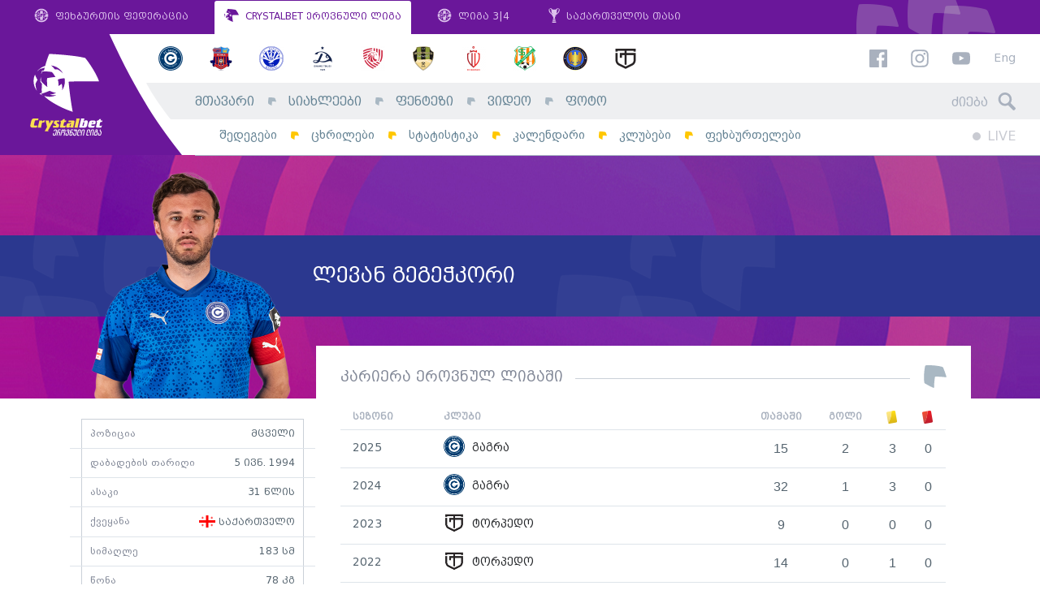

--- FILE ---
content_type: text/html; charset=UTF-8
request_url: https://www.erovnuliliga.ge/ge/player/123-levan-gegechkori
body_size: 7559
content:
<!DOCTYPE html>
<html lang="ka" dir="ltr" xmlns:article="http://ogp.me/ns/article#" xmlns:book="http://ogp.me/ns/book#" xmlns:product="http://ogp.me/ns/product#" xmlns:profile="http://ogp.me/ns/profile#" xmlns:video="http://ogp.me/ns/video#" prefix="content: http://purl.org/rss/1.0/modules/content/  dc: http://purl.org/dc/terms/  foaf: http://xmlns.com/foaf/0.1/  og: http://ogp.me/ns#  rdfs: http://www.w3.org/2000/01/rdf-schema#  schema: http://schema.org/  sioc: http://rdfs.org/sioc/ns#  sioct: http://rdfs.org/sioc/types#  skos: http://www.w3.org/2004/02/skos/core#  xsd: http://www.w3.org/2001/XMLSchema# " class="no-js lang-ka">
<head>

      <link type="text/css" rel="stylesheet" href="/themes/custom/omedia/css/ka.css" media="all" />
  
  <link rel="shortcut icon" href="/favicon.ico?v=hf78sFHs">

  <meta name="viewport" content="width=1024">

  <meta charset="utf-8" />
<meta name="title" content="ლევან გეგეჭკორი - ეროვნული ლიგა" />
<meta property="og:site_name" content="ეროვნული ლიგა" />
<link rel="canonical" href="https://www.erovnuliliga.ge/ge/player/123-levan-gegechkori" />
<meta name="twitter:card" content="summary_large_image" />
<meta name="twitter:title" content="ლევან გეგეჭკორი" />
<meta property="og:type" content="article" />
<meta property="fb:app_id" content="265985530479907" />
<meta property="og:url" content="https://www.erovnuliliga.ge/ge/player/123-levan-gegechkori" />
<link rel="image_src" href="https://www.erovnuliliga.ge/sites/default/files/2025-02/%E1%83%9A%E1%83%94%E1%83%95%E1%83%90%E1%83%9C%20%E1%83%92%E1%83%94%E1%83%92%E1%83%94%E1%83%AD%E1%83%99%E1%83%9D%E1%83%A0%E1%83%98.png" />
<meta property="og:title" content="ლევან გეგეჭკორი" />
<meta name="twitter:url" content="https://www.erovnuliliga.ge/ge/player/123-levan-gegechkori" />
<meta name="twitter:image" content="https://www.erovnuliliga.ge/sites/default/files/2025-02/%E1%83%9A%E1%83%94%E1%83%95%E1%83%90%E1%83%9C%20%E1%83%92%E1%83%94%E1%83%92%E1%83%94%E1%83%AD%E1%83%99%E1%83%9D%E1%83%A0%E1%83%98.png" />
<meta property="og:image" content="https://www.erovnuliliga.ge/sites/default/files/2025-02/%E1%83%9A%E1%83%94%E1%83%95%E1%83%90%E1%83%9C%20%E1%83%92%E1%83%94%E1%83%92%E1%83%94%E1%83%AD%E1%83%99%E1%83%9D%E1%83%A0%E1%83%98.png" />
<meta property="og:image:url" content="https://www.erovnuliliga.ge/sites/default/files/2025-02/%E1%83%9A%E1%83%94%E1%83%95%E1%83%90%E1%83%9C%20%E1%83%92%E1%83%94%E1%83%92%E1%83%94%E1%83%AD%E1%83%99%E1%83%9D%E1%83%A0%E1%83%98.png" />
<meta property="og:updated_time" content="2025-02-28T17:22:29+0400" />
<meta property="article:published_time" content="2018-02-13T12:57:47+0400" />
<meta property="article:modified_time" content="2025-02-28T17:22:29+0400" />
<meta name="MobileOptimized" content="width" />
<meta name="HandheldFriendly" content="true" />
<meta name="viewport" content="width=device-width, initial-scale=1.0, maximum-scale=1.0, user-scalable=no" />
<meta http-equiv="X-UA-Compatible" content="IE=edge" />
<link rel="alternate" hreflang="zxx" href="https://www.erovnuliliga.ge/player/123-levan-gegechkori" />
<link rel="revision" href="/player/123-levan-gegechkori" />

  <title>ლევან გეგეჭკორი - ეროვნული ლიგა</title>
  <link rel="stylesheet" href="/sites/default/files/css/css_rtPNPxYsF2DGMA8t13l0fXFTJn46cFnA0jSmHjvLaMk.css?t7cm2l" media="all" />
<link rel="stylesheet" href="/sites/default/files/css/css_a1SPd_-ftyenxsY7AIsn1MT_cq9F8nPER6xSaZba-Y0.css?t7cm2l" media="all" />


  <script>
    var omedia = {
        env : 'und',
        lang: 'ka',
        locale: 'ka_GE',
        onUpdate: []
    };
  </script>

  
<!--[if lte IE 8]>
<script src="/sites/default/files/js/js_VtafjXmRvoUgAzqzYTA3Wrjkx9wcWhjP0G4ZnnqRamA.js"></script>
<![endif]-->



</head>
<body class="path-node alias--player-123-levan-gegechkori page-node page-node-type-player" ontouchstart="">
<div id="fb-root"></div>

  
          <header class="om-head mobile-move-scope">
        <nav class="gff-bar mod-cb d-none d-lg-flex">
            <a class="gb-item" href="http://gff.ge/" target="_blank">
                <svg role="image" class="icon-gff-logo gb-icon gb-icon-gff"><use xlink:href="/themes/custom/omedia/images/icons.svg?t7cm2l#icon-gff-logo"></use></svg>
                ფეხბურთის ფედერაცია
            </a>
            <a class="gb-item active" href="/ge/">
                <svg role="image" class="icon-liga-logo gb-icon gb-icon-liga"><use xlink:href="/themes/custom/omedia/images/icons.svg?t7cm2l#icon-liga-logo"></use></svg>
                CRYSTALBET ეროვნული ლიგა
            </a>
            <a class="gb-item" href="http://liga.gff.ge/" target="_blank">
                <svg role="image" class="icon-gff-logo gb-icon gb-icon-gff"><use xlink:href="/themes/custom/omedia/images/icons.svg?t7cm2l#icon-gff-logo"></use></svg>
                ლიგა 3|4
            </a>
            <a class="gb-item" href="http://cup.gff.ge/" target="_blank">
                <svg role="image" class="icon-cup-logo-right gb-icon gb-icon-gff"><use xlink:href="/themes/custom/omedia/images/icons.svg?t7cm2l#icon-cup-logo-right"></use></svg>
                საქართველოს თასი
            </a>
        </nav>

        <div class="oh-main mod-cb clearfix d-none d-lg-block">
            <div class="oh-logo">
                <a href="/ge">
                    <img src="/themes/custom/omedia/images/logo-main-ka.svg" alt="ეროვნული ლიგა">
                </a>
            </div>
            <div class="oh-content">
                <aside class="row no-gutters oh-logos-bar">
                    <div class="col">
                          <nav class="e-season-season-clubs" data-mobile-move=".oh-mobile-logos-wrap" data-mobile-class="oh-mobile-logos">
          <a class="e-club-club-logo" href="https://www.erovnuliliga.ge/ge/club/gagra">
    <img src="/sites/default/files/styles/club_sm/public/2018-02/gagra_logo.png?itok=1_nRR4BT" alt="გაგრა">
</a>
      <a class="e-club-club-logo" href="https://www.erovnuliliga.ge/ge/club/dila">
    <img src="/sites/default/files/styles/club_sm/public/2018-02/dila-en.png?itok=HKLQoM5K" alt="დილა">
</a>
      <a class="e-club-club-logo" href="https://www.erovnuliliga.ge/ge/club/dinamo-bt">
    <img src="/sites/default/files/styles/club_sm/public/2020-02/673016CF-D7CE-4AF6-AB19-EE25ADB5AB7F.png?itok=yDTIVtxj" alt="დინამო ბთ">
</a>
      <a class="e-club-club-logo" href="https://www.erovnuliliga.ge/ge/club/dinamo-tb">
    <img src="/sites/default/files/styles/club_sm/public/2018-02/dinamo-tbilisi-en.png?itok=Vvg5hn39" alt="დინამო თბ">
</a>
      <a class="e-club-club-logo" href="https://www.erovnuliliga.ge/ge/club/iberia-1999">
    <img src="/sites/default/files/styles/club_sm/public/2021-02/red.png?itok=jZlL_IXU" alt="იბერია 1999">
</a>
      <a class="e-club-club-logo" href="https://www.erovnuliliga.ge/ge/club/meshakhte">
    <img src="/sites/default/files/styles/club_sm/public/2018-02/meshaxte.png?itok=OjjDy8NA" alt="მეშახტე">
</a>
      <a class="e-club-club-logo" href="https://www.erovnuliliga.ge/ge/club/rustavi">
    <img src="/sites/default/files/styles/club_sm/public/2019-02/Rustavi.png?itok=_QUmqemF" alt="რუსთავი">
</a>
      <a class="e-club-club-logo" href="https://www.erovnuliliga.ge/ge/club/samgurali">
    <img src="/sites/default/files/styles/club_sm/public/2020-01/samgurali.png?itok=vn9h8Qwj" alt="სამგურალი">
</a>
      <a class="e-club-club-logo" href="https://www.erovnuliliga.ge/ge/club/spaeri">
    <img src="/sites/default/files/styles/club_sm/public/2022-01/spaeri_0.png?itok=pkmtNhyO" alt="სპაერი">
</a>
      <a class="e-club-club-logo" href="https://www.erovnuliliga.ge/ge/club/torpedo">
    <img src="/sites/default/files/styles/club_sm/public/2018-02/torpedo.png?itok=03KYbPKo" alt="ტორპედო">
</a>
  
</nav>



                    </div>
                    <div class="col-auto oh-links oh-right-padder" data-mobile-move=".oh-mobile-links-wrap" data-mobile-class="oh-mobile-links">
                        <a href="https://www.facebook.com/CrystalbetErovnuliLiga" target="_blank"><svg role="image" class="icon-facebook fb-icon"><use xlink:href="/themes/custom/omedia/images/icons.svg?t7cm2l#icon-facebook"></use></svg></a>
                        <a href="https://www.instagram.com/crystalbeterovnuliliga" target="_blank"><svg role="image" class="icon-instagram ig-icon"><use xlink:href="/themes/custom/omedia/images/icons.svg?t7cm2l#icon-instagram"></use></svg></a>
                        <a href="https://www.youtube.com/erovnuliliga" target="_blank"><svg role="image" class="icon-youtube yt-icon"><use xlink:href="/themes/custom/omedia/images/icons.svg?t7cm2l#icon-youtube"></use></svg></a>

                                                    <a class="oh-lang" href="/en/player/123-levan-gegechkori">Eng</a>
                                            </div>
                </aside>
                <div class="row no-gutters oh-main-bar">
                    <nav class="col">
                          
                <ul class="main-menu menu-level-0 list-unstyled" data-mobile-move=".oh-mobile-menus" data-mobile-class="oh-mobile-nav list-unstyled">
                                <li class="menu-item item-level-0 menu-path-">
                                    <a href="/ge" class="link-level-0" data-drupal-link-system-path="&lt;front&gt;">მთავარი</a>
                                            </li>
                                <li class="menu-item item-level-0 menu-path-news">
                                    <a href="/ge/news" class="link-level-0" data-drupal-link-system-path="news">სიახლეები</a>
                                            </li>
                                <li class="menu-item item-level-0 menu-path-http-fantasyeligage">
                                    <a href="http://fantasy.eliga.ge/" class="link-level-0">ფენტეზი</a>
                                            </li>
                                <li class="menu-item item-level-0 menu-path-video">
                                    <a href="/ge/video" class="link-level-0" data-drupal-link-system-path="video">ვიდეო</a>
                                            </li>
                                <li class="menu-item item-level-0 menu-path-photo">
                                    <a href="/ge/photo" class="link-level-0" data-drupal-link-system-path="photo">ფოტო</a>
                                            </li>
                </ul>
    




                    </nav>
                    <div class="col-auto">
                        <form class="head-search oh-right-padder" method="get" action="https://www.erovnuliliga.ge/ge/search" data-mobile-move=".oh-mobile-search-wrap" data-mobile-class="oh-mobile-search">
                            <input type="text" placeholder="ძიება" class="hs-input" name="query">
                            <span class="hs-icon"><svg role="image" class="icon-search hs-icon-icon"><use xlink:href="/themes/custom/omedia/images/icons.svg?t7cm2l#icon-search"></use></svg></span>
                        </form>
                    </div>
                </div>
                <div class="row no-gutters oh-secondary-bar">
                    <nav class="col">
                          
                <ul class="secondary-menu menu-level-0 list-unstyled" data-mobile-move=".oh-mobile-menus" data-mobile-class="oh-mobile-nav list-unstyled">
                                            <li class="menu-item item-level-0 menu-path-results">
                                            <a href="/ge/results" class="link-level-0" data-drupal-link-system-path="results">შედეგები</a>
                                                        </li>
                                            <li class="menu-item item-level-0 menu-path-tables">
                                            <a href="/ge/tables" class="link-level-0" data-drupal-link-system-path="tables">ცხრილები</a>
                                                        </li>
                                            <li class="menu-item item-level-0 menu-path-stats">
                                            <a href="/ge/stats" class="link-level-0" data-drupal-link-system-path="stats">სტატისტიკა</a>
                                                        </li>
                                            <li class="menu-item item-level-0 menu-path-calendar">
                                            <a href="/ge/calendar" class="link-level-0" data-drupal-link-system-path="calendar">კალენდარი</a>
                                                        </li>
                                            <li class="menu-item item-level-0 menu-path-clubs">
                                            <a href="/ge/clubs" class="link-level-0" data-drupal-link-system-path="clubs">კლუბები</a>
                                                        </li>
                                            <li class="menu-item item-level-0 menu-path-players">
                                            <a href="/ge/players" class="link-level-0" data-drupal-link-system-path="players">ფეხბურთელები</a>
                                                        </li>
                    </ul>
    




                    </nav>
                    <div class="col-auto">
                                                <div class="oh-live clearfix oh-right-padder" data-mobile-move=".oh-mobile-live">
                            <a class="main-live" href="https://www.erovnuliliga.ge/ge">
                                <span class="ml-circle"></span> LIVE
                            </a>
                                                        <span class="sound-toggle" data-toggle="tooltip" title="აუდიო-შეტყობინების ჩართვა/გამორთვა">
                                <svg role="image" class="icon-volume-up sound-on"><use xlink:href="/themes/custom/omedia/images/icons.svg?t7cm2l#icon-volume-up"></use></svg>
                                <svg role="image" class="icon-volume-off sound-off"><use xlink:href="/themes/custom/omedia/images/icons.svg?t7cm2l#icon-volume-off"></use></svg>
                            </span>
                        </div>
                    </div>
                </div>
            </div>
        </div>

        <aside class="oh-mobile mod-cb d-block d-lg-none">
            <div class="oh-mobile-bar d-flex">
                <a class="oh-mobile-logo" href="/ge">
                                        <img src="/themes/custom/omedia/images/logo-mobile-cb-ka.svg" alt="ეროვნული ლიგა">
                </a>
                <div class="oh-mobile-spacer"></div>
                <div class="oh-mobile-live"></div>
                <a class="oh-mobile-burger" href="#">
                    <svg role="image" class="icon-hamburger hamburger-icon"><use xlink:href="/themes/custom/omedia/images/icons.svg?t7cm2l#icon-hamburger"></use></svg>
                    <svg role="image" class="icon-close close-icon"><use xlink:href="/themes/custom/omedia/images/icons.svg?t7cm2l#icon-close"></use></svg>
                </a>
            </div>
            <div class="oh-mobile-main">
                <div class="row">
                    <div class="col-6">
                        <div class="oh-mobile-menus"></div>
                    </div>
                    <div class="col-6">
                        <div class="oh-mobile-logos-wrap"></div>
                    </div>
                </div>
                <div class="oh-mobile-misc">
                    <div class="row">
                        <div class="col-6">
                            <div class="oh-mobile-search-wrap"></div>
                        </div>
                        <div class="col-6">
                            <div class="oh-mobile-links-wrap"></div>
                        </div>
                    </div>
                </div>
            </div>
        </aside>
    </header>

      




    <div class="pb-5">

          <article class="e-player-full" data-id="123">

    <header class="e-player-full--header">
        <div class="pfh-line fg-type-light" style="color:#ffffff; background-color:#2b388f">
            <div class="container clearfix">
                <div class="pfh-photo has-cutout">
                                            <img src="https://www.erovnuliliga.ge/sites/default/files/styles/player_cutout_lg/public/2025-02/%E1%83%9A%E1%83%94%E1%83%95%E1%83%90%E1%83%9C%20%E1%83%92%E1%83%94%E1%83%92%E1%83%94%E1%83%AD%E1%83%99%E1%83%9D%E1%83%A0%E1%83%98.png?itok=T4nFWGCW" alt="ლევან გეგეჭკორი"
                             class=" cutout">
                                    </div>
                <div class="pfh-name d-flex align-items-center">
                                        <h1 class="pfh-name-name">
                        ლევან გეგეჭკორი
                    </h1>
                </div>
                                            </div>
        </div>
    </header>

    <div class="container pf-main">
        <div class="row">
            <div class="pf-sidebar">
                <div class="pf-intro-details">
                                                                <div class="row">
                            <div class="col">
                                პოზიცია
                            </div>
                            <div class="col-auto pf-intro-value">
                                მცველი
                            </div>
                        </div>
                                                                <div class="row">
                            <div class="col">
                                დაბადების თარიღი
                            </div>
                            <div class="col-auto pf-intro-value">
                                      <time datetime="1994-06-05T12:00:00Z">5 ივნ. 1994</time>

  
                            </div>
                        </div>
                                                                <div class="row">
                            <div class="col">
                                ასაკი
                            </div>
                            <div class="col-auto pf-intro-value">
                                31 წლის
                            </div>
                        </div>
                                                                <div class="row flex-nowrap">
                            <div class="col">
                                ქვეყანა
                            </div>
                            <div class="col-auto pf-intro-value pf-intro-nationality">
                                          <img src="/sites/default/files/2018-02/ge.svg" alt="">
      საქართველო
  
  
                            </div>
                        </div>
                                                                <div class="row">
                            <div class="col">
                                სიმაღლე
                            </div>
                            <div class="col-auto pf-intro-value">
                                      183
   სმ
                            </div>
                        </div>
                                                                <div class="row">
                            <div class="col">
                                წონა
                            </div>
                            <div class="col-auto pf-intro-value">
                                      78
   კგ
                            </div>
                        </div>
                                    </div>


                
            </div>
            <div class="pf-content">
                <div class="pf-content-inner">

                    

                                            <h2 class="gff-logo-small-title">
                            <span class="lst-inner">კარიერა ეროვნულ ლიგაში</span>
                        </h2>

                        <div class="table-responsive">
                            <table class="pf-career">
                                <thead>
                                <tr>
                                    <th class="pfc-season">სეზონი</th>
                                    <th class="pfc-club">კლუბი</th>

                                    <th class="pfc-num">თამაში</th>
                                    <th class="pfc-num">გოლი</th>
                                    <th class="pfc-num" data-toggle="tooltip"
                                        title="ყვითელი ბარათი"><span class="event-icon ei-card_y"></span></th>
                                    <th class="pfc-num" data-toggle="tooltip"
                                        title="წითელი ბარათი"><span class="event-icon ei-card_r"></span></th>
                                </tr>
                                </thead>
                                <tbody>
                                                                    <tr>
                                        <td class="pfc-season">2025</td>
                                        <td class="pfc-club">
                                            <a class="pfc-club-single" href="https://www.erovnuliliga.ge/ge/club/gagra">
                                                <img src="https://www.erovnuliliga.ge/sites/default/files/styles/club_sm/public/2018-02/gagra_logo.png?itok=1_nRR4BT" alt="">
                                                გაგრა
                                            </a>
                                        </td>
                                        <td class="pfc-num">15</td>
                                        <td class="pfc-num">2</td>
                                        <td class="pfc-num">3</td>
                                        <td class="pfc-num">0</td>
                                    </tr>
                                                                    <tr>
                                        <td class="pfc-season">2024</td>
                                        <td class="pfc-club">
                                            <a class="pfc-club-single" href="https://www.erovnuliliga.ge/ge/club/gagra">
                                                <img src="https://www.erovnuliliga.ge/sites/default/files/styles/club_sm/public/2018-02/gagra_logo.png?itok=1_nRR4BT" alt="">
                                                გაგრა
                                            </a>
                                        </td>
                                        <td class="pfc-num">32</td>
                                        <td class="pfc-num">1</td>
                                        <td class="pfc-num">3</td>
                                        <td class="pfc-num">0</td>
                                    </tr>
                                                                    <tr>
                                        <td class="pfc-season">2023</td>
                                        <td class="pfc-club">
                                            <a class="pfc-club-single" href="https://www.erovnuliliga.ge/ge/club/torpedo">
                                                <img src="https://www.erovnuliliga.ge/sites/default/files/styles/club_sm/public/2018-02/torpedo.png?itok=03KYbPKo" alt="">
                                                ტორპედო
                                            </a>
                                        </td>
                                        <td class="pfc-num">9</td>
                                        <td class="pfc-num">0</td>
                                        <td class="pfc-num">0</td>
                                        <td class="pfc-num">0</td>
                                    </tr>
                                                                    <tr>
                                        <td class="pfc-season">2022</td>
                                        <td class="pfc-club">
                                            <a class="pfc-club-single" href="https://www.erovnuliliga.ge/ge/club/torpedo">
                                                <img src="https://www.erovnuliliga.ge/sites/default/files/styles/club_sm/public/2018-02/torpedo.png?itok=03KYbPKo" alt="">
                                                ტორპედო
                                            </a>
                                        </td>
                                        <td class="pfc-num">14</td>
                                        <td class="pfc-num">0</td>
                                        <td class="pfc-num">1</td>
                                        <td class="pfc-num">0</td>
                                    </tr>
                                                                    <tr>
                                        <td class="pfc-season">2022</td>
                                        <td class="pfc-club">
                                            <a class="pfc-club-single" href="https://www.erovnuliliga.ge/ge/club/dinamo-bt">
                                                <img src="https://www.erovnuliliga.ge/sites/default/files/styles/club_sm/public/2020-02/673016CF-D7CE-4AF6-AB19-EE25ADB5AB7F.png?itok=yDTIVtxj" alt="">
                                                დინამო ბთ
                                            </a>
                                        </td>
                                        <td class="pfc-num">0</td>
                                        <td class="pfc-num">0</td>
                                        <td class="pfc-num">0</td>
                                        <td class="pfc-num">0</td>
                                    </tr>
                                                                    <tr>
                                        <td class="pfc-season">2021</td>
                                        <td class="pfc-club">
                                            <a class="pfc-club-single" href="https://www.erovnuliliga.ge/ge/club/dinamo-bt">
                                                <img src="https://www.erovnuliliga.ge/sites/default/files/styles/club_sm/public/2020-02/673016CF-D7CE-4AF6-AB19-EE25ADB5AB7F.png?itok=yDTIVtxj" alt="">
                                                დინამო ბთ
                                            </a>
                                        </td>
                                        <td class="pfc-num">2</td>
                                        <td class="pfc-num">0</td>
                                        <td class="pfc-num">0</td>
                                        <td class="pfc-num">0</td>
                                    </tr>
                                                                    <tr>
                                        <td class="pfc-season">2020</td>
                                        <td class="pfc-club">
                                            <a class="pfc-club-single" href="https://www.erovnuliliga.ge/ge/club/dinamo-bt">
                                                <img src="https://www.erovnuliliga.ge/sites/default/files/styles/club_sm/public/2020-02/673016CF-D7CE-4AF6-AB19-EE25ADB5AB7F.png?itok=yDTIVtxj" alt="">
                                                დინამო ბთ
                                            </a>
                                        </td>
                                        <td class="pfc-num">5</td>
                                        <td class="pfc-num">0</td>
                                        <td class="pfc-num">1</td>
                                        <td class="pfc-num">0</td>
                                    </tr>
                                                                    <tr>
                                        <td class="pfc-season">2019</td>
                                        <td class="pfc-club">
                                            <a class="pfc-club-single" href="https://www.erovnuliliga.ge/ge/club/dinamo-bt">
                                                <img src="https://www.erovnuliliga.ge/sites/default/files/styles/club_sm/public/2020-02/673016CF-D7CE-4AF6-AB19-EE25ADB5AB7F.png?itok=yDTIVtxj" alt="">
                                                დინამო ბთ
                                            </a>
                                        </td>
                                        <td class="pfc-num">12</td>
                                        <td class="pfc-num">0</td>
                                        <td class="pfc-num">1</td>
                                        <td class="pfc-num">0</td>
                                    </tr>
                                                                    <tr>
                                        <td class="pfc-season">2019</td>
                                        <td class="pfc-club">
                                            <a class="pfc-club-single" href="https://www.erovnuliliga.ge/ge/club/torpedo">
                                                <img src="https://www.erovnuliliga.ge/sites/default/files/styles/club_sm/public/2018-02/torpedo.png?itok=03KYbPKo" alt="">
                                                ტორპედო
                                            </a>
                                        </td>
                                        <td class="pfc-num">17</td>
                                        <td class="pfc-num">2</td>
                                        <td class="pfc-num">1</td>
                                        <td class="pfc-num">0</td>
                                    </tr>
                                                                    <tr>
                                        <td class="pfc-season">2018</td>
                                        <td class="pfc-club">
                                            <a class="pfc-club-single" href="https://www.erovnuliliga.ge/ge/club/torpedo">
                                                <img src="https://www.erovnuliliga.ge/sites/default/files/styles/club_sm/public/2018-02/torpedo.png?itok=03KYbPKo" alt="">
                                                ტორპედო
                                            </a>
                                        </td>
                                        <td class="pfc-num">15</td>
                                        <td class="pfc-num">0</td>
                                        <td class="pfc-num">0</td>
                                        <td class="pfc-num">0</td>
                                    </tr>
                                                                    <tr>
                                        <td class="pfc-season">2018</td>
                                        <td class="pfc-club">
                                            <a class="pfc-club-single" href="https://www.erovnuliliga.ge/ge/club/rustavi">
                                                <img src="https://www.erovnuliliga.ge/sites/default/files/styles/club_sm/public/2019-02/Rustavi.png?itok=_QUmqemF" alt="">
                                                რუსთავი
                                            </a>
                                        </td>
                                        <td class="pfc-num">14</td>
                                        <td class="pfc-num">0</td>
                                        <td class="pfc-num">3</td>
                                        <td class="pfc-num">0</td>
                                    </tr>
                                                                    <tr>
                                        <td class="pfc-season">2017</td>
                                        <td class="pfc-club">
                                            <a class="pfc-club-single" href="https://www.erovnuliliga.ge/ge/club/dinamo-tb">
                                                <img src="https://www.erovnuliliga.ge/sites/default/files/styles/club_sm/public/2018-02/dinamo-tbilisi-en.png?itok=Vvg5hn39" alt="">
                                                დინამო თბ
                                            </a>
                                        </td>
                                        <td class="pfc-num">18</td>
                                        <td class="pfc-num">2</td>
                                        <td class="pfc-num">1</td>
                                        <td class="pfc-num">0</td>
                                    </tr>
                                                                    <tr>
                                        <td class="pfc-season">2017</td>
                                        <td class="pfc-club">
                                            <a class="pfc-club-single" href="https://www.erovnuliliga.ge/ge/club/chikhura">
                                                <img src="https://www.erovnuliliga.ge/sites/default/files/styles/club_sm/public/2018-02/chikhura-sachkhere.png?itok=jJ7eSs0a" alt="">
                                                ჩიხურა
                                            </a>
                                        </td>
                                        <td class="pfc-num">7</td>
                                        <td class="pfc-num">0</td>
                                        <td class="pfc-num">0</td>
                                        <td class="pfc-num">0</td>
                                    </tr>
                                                                </tbody>
                            </table>
                        </div>

                        <h2 class="gff-logo-bg-title full-width mb-4">
                            <span class="lbt-inner d-flex align-items-center">
                                <span>სტატისტიკა</span>
                            </span>
                        </h2>

                        <div class="b-eliga-filters text-center mb-4">
                            <div class="bef-dropdown-wrap dropdown dropdown-local show">
                                <a class="bef-dropdown dropdown-toggle" href="#" data-toggle="dropdown">
                                    <svg role="image" class="icon-liga-logo "><use xlink:href="/themes/custom/omedia/images/icons.svg?t7cm2l#icon-liga-logo"></use></svg>
                                    <span class="dropdown-replace-this"></span>
                                </a>
                                <div class="dropdown-menu" aria-labelledby="dropdownMenuLink">
                                                                            <a class="dropdown-item" href="#stat-524">
                                            სეზონი
                                            2025
                                        </a>
                                                                            <a class="dropdown-item" href="#stat-492">
                                            სეზონი
                                            2024
                                        </a>
                                                                            <a class="dropdown-item" href="#stat-459">
                                            სეზონი
                                            2023
                                        </a>
                                                                            <a class="dropdown-item" href="#stat-437">
                                            სეზონი
                                            2022
                                        </a>
                                                                            <a class="dropdown-item" href="#stat-410">
                                            სეზონი
                                            2021
                                        </a>
                                                                            <a class="dropdown-item" href="#stat-391">
                                            სეზონი
                                            2020
                                        </a>
                                                                            <a class="dropdown-item" href="#stat-357">
                                            სეზონი
                                            2019
                                        </a>
                                                                            <a class="dropdown-item" href="#stat-255">
                                            სეზონი
                                            2018
                                        </a>
                                                                            <a class="dropdown-item" href="#stat-249">
                                            სეზონი
                                            2017
                                        </a>
                                                                    </div>
                            </div>
                        </div>

                                                    <div id="stat-524"
                                 class="pf-stat-box d-none-soft" data-season-id="524"
                                 data-season-name="2025">
                                <table class="stats-table split-table">
                                                                    <tr>
                                        <td class="st-label">
                                            თამაშები
                                        </td>
                                        <td class="st-value">
                                            15
                                        </td>
                                    </tr>
                                                                    <tr>
                                        <td class="st-label">
                                            თამაშები შეცვლაზე
                                        </td>
                                        <td class="st-value">
                                            -
                                        </td>
                                    </tr>
                                                                    <tr>
                                        <td class="st-label">
                                            გოლები
                                        </td>
                                        <td class="st-value">
                                            2
                                        </td>
                                    </tr>
                                                                    <tr>
                                        <td class="st-label">
                                            გოლები პენალტით
                                        </td>
                                        <td class="st-value">
                                            1
                                        </td>
                                    </tr>
                                                                    <tr>
                                        <td class="st-label">
                                            საგოლე პასები
                                        </td>
                                        <td class="st-value">
                                            3
                                        </td>
                                    </tr>
                                                                    <tr>
                                        <td class="st-label">
                                            მოგება
                                        </td>
                                        <td class="st-value">
                                            4
                                        </td>
                                    </tr>
                                                                    <tr>
                                        <td class="st-label">
                                            წაგება
                                        </td>
                                        <td class="st-value">
                                            7
                                        </td>
                                    </tr>
                                                                    <tr>
                                        <td class="st-label">
                                            ფრე
                                        </td>
                                        <td class="st-value">
                                            4
                                        </td>
                                    </tr>
                                                                    <tr>
                                        <td class="st-label">
                                            ავტოგოლები
                                        </td>
                                        <td class="st-value">
                                            -
                                        </td>
                                    </tr>
                                                                    <tr>
                                        <td class="st-label">
                                            ყვითელი ბარათები
                                        </td>
                                        <td class="st-value">
                                            3
                                        </td>
                                    </tr>
                                                                    <tr>
                                        <td class="st-label">
                                            წითელი ბარათები
                                        </td>
                                        <td class="st-value">
                                            -
                                        </td>
                                    </tr>
                                                                    <tr>
                                        <td class="st-label">
                                            მშრალი მატჩები
                                        </td>
                                        <td class="st-value">
                                            -
                                        </td>
                                    </tr>
                                                                </table>
                            </div>
                                                    <div id="stat-492"
                                 class="pf-stat-box d-none-soft" data-season-id="492"
                                 data-season-name="2024">
                                <table class="stats-table split-table">
                                                                    <tr>
                                        <td class="st-label">
                                            თამაშები
                                        </td>
                                        <td class="st-value">
                                            32
                                        </td>
                                    </tr>
                                                                    <tr>
                                        <td class="st-label">
                                            თამაშები შეცვლაზე
                                        </td>
                                        <td class="st-value">
                                            1
                                        </td>
                                    </tr>
                                                                    <tr>
                                        <td class="st-label">
                                            გოლები
                                        </td>
                                        <td class="st-value">
                                            1
                                        </td>
                                    </tr>
                                                                    <tr>
                                        <td class="st-label">
                                            გოლები პენალტით
                                        </td>
                                        <td class="st-value">
                                            1
                                        </td>
                                    </tr>
                                                                    <tr>
                                        <td class="st-label">
                                            საგოლე პასები
                                        </td>
                                        <td class="st-value">
                                            5
                                        </td>
                                    </tr>
                                                                    <tr>
                                        <td class="st-label">
                                            მოგება
                                        </td>
                                        <td class="st-value">
                                            10
                                        </td>
                                    </tr>
                                                                    <tr>
                                        <td class="st-label">
                                            წაგება
                                        </td>
                                        <td class="st-value">
                                            17
                                        </td>
                                    </tr>
                                                                    <tr>
                                        <td class="st-label">
                                            ფრე
                                        </td>
                                        <td class="st-value">
                                            5
                                        </td>
                                    </tr>
                                                                    <tr>
                                        <td class="st-label">
                                            ავტოგოლები
                                        </td>
                                        <td class="st-value">
                                            -
                                        </td>
                                    </tr>
                                                                    <tr>
                                        <td class="st-label">
                                            ყვითელი ბარათები
                                        </td>
                                        <td class="st-value">
                                            3
                                        </td>
                                    </tr>
                                                                    <tr>
                                        <td class="st-label">
                                            წითელი ბარათები
                                        </td>
                                        <td class="st-value">
                                            -
                                        </td>
                                    </tr>
                                                                    <tr>
                                        <td class="st-label">
                                            მშრალი მატჩები
                                        </td>
                                        <td class="st-value">
                                            -
                                        </td>
                                    </tr>
                                                                </table>
                            </div>
                                                    <div id="stat-459"
                                 class="pf-stat-box d-none-soft" data-season-id="459"
                                 data-season-name="2023">
                                <table class="stats-table split-table">
                                                                    <tr>
                                        <td class="st-label">
                                            თამაშები
                                        </td>
                                        <td class="st-value">
                                            9
                                        </td>
                                    </tr>
                                                                    <tr>
                                        <td class="st-label">
                                            თამაშები შეცვლაზე
                                        </td>
                                        <td class="st-value">
                                            2
                                        </td>
                                    </tr>
                                                                    <tr>
                                        <td class="st-label">
                                            გოლები
                                        </td>
                                        <td class="st-value">
                                            -
                                        </td>
                                    </tr>
                                                                    <tr>
                                        <td class="st-label">
                                            გოლები პენალტით
                                        </td>
                                        <td class="st-value">
                                            -
                                        </td>
                                    </tr>
                                                                    <tr>
                                        <td class="st-label">
                                            საგოლე პასები
                                        </td>
                                        <td class="st-value">
                                            1
                                        </td>
                                    </tr>
                                                                    <tr>
                                        <td class="st-label">
                                            მოგება
                                        </td>
                                        <td class="st-value">
                                            4
                                        </td>
                                    </tr>
                                                                    <tr>
                                        <td class="st-label">
                                            წაგება
                                        </td>
                                        <td class="st-value">
                                            2
                                        </td>
                                    </tr>
                                                                    <tr>
                                        <td class="st-label">
                                            ფრე
                                        </td>
                                        <td class="st-value">
                                            3
                                        </td>
                                    </tr>
                                                                    <tr>
                                        <td class="st-label">
                                            ავტოგოლები
                                        </td>
                                        <td class="st-value">
                                            -
                                        </td>
                                    </tr>
                                                                    <tr>
                                        <td class="st-label">
                                            ყვითელი ბარათები
                                        </td>
                                        <td class="st-value">
                                            -
                                        </td>
                                    </tr>
                                                                    <tr>
                                        <td class="st-label">
                                            წითელი ბარათები
                                        </td>
                                        <td class="st-value">
                                            -
                                        </td>
                                    </tr>
                                                                    <tr>
                                        <td class="st-label">
                                            მშრალი მატჩები
                                        </td>
                                        <td class="st-value">
                                            -
                                        </td>
                                    </tr>
                                                                </table>
                            </div>
                                                    <div id="stat-437"
                                 class="pf-stat-box d-none-soft" data-season-id="437"
                                 data-season-name="2022">
                                <table class="stats-table split-table">
                                                                    <tr>
                                        <td class="st-label">
                                            თამაშები
                                        </td>
                                        <td class="st-value">
                                            14
                                        </td>
                                    </tr>
                                                                    <tr>
                                        <td class="st-label">
                                            თამაშები შეცვლაზე
                                        </td>
                                        <td class="st-value">
                                            3
                                        </td>
                                    </tr>
                                                                    <tr>
                                        <td class="st-label">
                                            გოლები
                                        </td>
                                        <td class="st-value">
                                            -
                                        </td>
                                    </tr>
                                                                    <tr>
                                        <td class="st-label">
                                            გოლები პენალტით
                                        </td>
                                        <td class="st-value">
                                            -
                                        </td>
                                    </tr>
                                                                    <tr>
                                        <td class="st-label">
                                            საგოლე პასები
                                        </td>
                                        <td class="st-value">
                                            -
                                        </td>
                                    </tr>
                                                                    <tr>
                                        <td class="st-label">
                                            მოგება
                                        </td>
                                        <td class="st-value">
                                            8
                                        </td>
                                    </tr>
                                                                    <tr>
                                        <td class="st-label">
                                            წაგება
                                        </td>
                                        <td class="st-value">
                                            2
                                        </td>
                                    </tr>
                                                                    <tr>
                                        <td class="st-label">
                                            ფრე
                                        </td>
                                        <td class="st-value">
                                            4
                                        </td>
                                    </tr>
                                                                    <tr>
                                        <td class="st-label">
                                            ავტოგოლები
                                        </td>
                                        <td class="st-value">
                                            -
                                        </td>
                                    </tr>
                                                                    <tr>
                                        <td class="st-label">
                                            ყვითელი ბარათები
                                        </td>
                                        <td class="st-value">
                                            1
                                        </td>
                                    </tr>
                                                                    <tr>
                                        <td class="st-label">
                                            წითელი ბარათები
                                        </td>
                                        <td class="st-value">
                                            -
                                        </td>
                                    </tr>
                                                                    <tr>
                                        <td class="st-label">
                                            მშრალი მატჩები
                                        </td>
                                        <td class="st-value">
                                            -
                                        </td>
                                    </tr>
                                                                </table>
                            </div>
                                                    <div id="stat-410"
                                 class="pf-stat-box d-none-soft" data-season-id="410"
                                 data-season-name="2021">
                                <table class="stats-table split-table">
                                                                    <tr>
                                        <td class="st-label">
                                            თამაშები
                                        </td>
                                        <td class="st-value">
                                            2
                                        </td>
                                    </tr>
                                                                    <tr>
                                        <td class="st-label">
                                            თამაშები შეცვლაზე
                                        </td>
                                        <td class="st-value">
                                            1
                                        </td>
                                    </tr>
                                                                    <tr>
                                        <td class="st-label">
                                            გოლები
                                        </td>
                                        <td class="st-value">
                                            -
                                        </td>
                                    </tr>
                                                                    <tr>
                                        <td class="st-label">
                                            გოლები პენალტით
                                        </td>
                                        <td class="st-value">
                                            -
                                        </td>
                                    </tr>
                                                                    <tr>
                                        <td class="st-label">
                                            საგოლე პასები
                                        </td>
                                        <td class="st-value">
                                            -
                                        </td>
                                    </tr>
                                                                    <tr>
                                        <td class="st-label">
                                            მოგება
                                        </td>
                                        <td class="st-value">
                                            2
                                        </td>
                                    </tr>
                                                                    <tr>
                                        <td class="st-label">
                                            წაგება
                                        </td>
                                        <td class="st-value">
                                            -
                                        </td>
                                    </tr>
                                                                    <tr>
                                        <td class="st-label">
                                            ფრე
                                        </td>
                                        <td class="st-value">
                                            -
                                        </td>
                                    </tr>
                                                                    <tr>
                                        <td class="st-label">
                                            ავტოგოლები
                                        </td>
                                        <td class="st-value">
                                            -
                                        </td>
                                    </tr>
                                                                    <tr>
                                        <td class="st-label">
                                            ყვითელი ბარათები
                                        </td>
                                        <td class="st-value">
                                            -
                                        </td>
                                    </tr>
                                                                    <tr>
                                        <td class="st-label">
                                            წითელი ბარათები
                                        </td>
                                        <td class="st-value">
                                            -
                                        </td>
                                    </tr>
                                                                    <tr>
                                        <td class="st-label">
                                            მშრალი მატჩები
                                        </td>
                                        <td class="st-value">
                                            -
                                        </td>
                                    </tr>
                                                                </table>
                            </div>
                                                    <div id="stat-391"
                                 class="pf-stat-box d-none-soft" data-season-id="391"
                                 data-season-name="2020">
                                <table class="stats-table split-table">
                                                                    <tr>
                                        <td class="st-label">
                                            თამაშები
                                        </td>
                                        <td class="st-value">
                                            5
                                        </td>
                                    </tr>
                                                                    <tr>
                                        <td class="st-label">
                                            თამაშები შეცვლაზე
                                        </td>
                                        <td class="st-value">
                                            -
                                        </td>
                                    </tr>
                                                                    <tr>
                                        <td class="st-label">
                                            გოლები
                                        </td>
                                        <td class="st-value">
                                            -
                                        </td>
                                    </tr>
                                                                    <tr>
                                        <td class="st-label">
                                            გოლები პენალტით
                                        </td>
                                        <td class="st-value">
                                            -
                                        </td>
                                    </tr>
                                                                    <tr>
                                        <td class="st-label">
                                            საგოლე პასები
                                        </td>
                                        <td class="st-value">
                                            1
                                        </td>
                                    </tr>
                                                                    <tr>
                                        <td class="st-label">
                                            მოგება
                                        </td>
                                        <td class="st-value">
                                            1
                                        </td>
                                    </tr>
                                                                    <tr>
                                        <td class="st-label">
                                            წაგება
                                        </td>
                                        <td class="st-value">
                                            -
                                        </td>
                                    </tr>
                                                                    <tr>
                                        <td class="st-label">
                                            ფრე
                                        </td>
                                        <td class="st-value">
                                            4
                                        </td>
                                    </tr>
                                                                    <tr>
                                        <td class="st-label">
                                            ავტოგოლები
                                        </td>
                                        <td class="st-value">
                                            -
                                        </td>
                                    </tr>
                                                                    <tr>
                                        <td class="st-label">
                                            ყვითელი ბარათები
                                        </td>
                                        <td class="st-value">
                                            1
                                        </td>
                                    </tr>
                                                                    <tr>
                                        <td class="st-label">
                                            წითელი ბარათები
                                        </td>
                                        <td class="st-value">
                                            -
                                        </td>
                                    </tr>
                                                                    <tr>
                                        <td class="st-label">
                                            მშრალი მატჩები
                                        </td>
                                        <td class="st-value">
                                            -
                                        </td>
                                    </tr>
                                                                </table>
                            </div>
                                                    <div id="stat-357"
                                 class="pf-stat-box d-none-soft" data-season-id="357"
                                 data-season-name="2019">
                                <table class="stats-table split-table">
                                                                    <tr>
                                        <td class="st-label">
                                            თამაშები
                                        </td>
                                        <td class="st-value">
                                            29
                                        </td>
                                    </tr>
                                                                    <tr>
                                        <td class="st-label">
                                            თამაშები შეცვლაზე
                                        </td>
                                        <td class="st-value">
                                            -
                                        </td>
                                    </tr>
                                                                    <tr>
                                        <td class="st-label">
                                            გოლები
                                        </td>
                                        <td class="st-value">
                                            2
                                        </td>
                                    </tr>
                                                                    <tr>
                                        <td class="st-label">
                                            გოლები პენალტით
                                        </td>
                                        <td class="st-value">
                                            -
                                        </td>
                                    </tr>
                                                                    <tr>
                                        <td class="st-label">
                                            საგოლე პასები
                                        </td>
                                        <td class="st-value">
                                            5
                                        </td>
                                    </tr>
                                                                    <tr>
                                        <td class="st-label">
                                            მოგება
                                        </td>
                                        <td class="st-value">
                                            17
                                        </td>
                                    </tr>
                                                                    <tr>
                                        <td class="st-label">
                                            წაგება
                                        </td>
                                        <td class="st-value">
                                            7
                                        </td>
                                    </tr>
                                                                    <tr>
                                        <td class="st-label">
                                            ფრე
                                        </td>
                                        <td class="st-value">
                                            5
                                        </td>
                                    </tr>
                                                                    <tr>
                                        <td class="st-label">
                                            ავტოგოლები
                                        </td>
                                        <td class="st-value">
                                            -
                                        </td>
                                    </tr>
                                                                    <tr>
                                        <td class="st-label">
                                            ყვითელი ბარათები
                                        </td>
                                        <td class="st-value">
                                            2
                                        </td>
                                    </tr>
                                                                    <tr>
                                        <td class="st-label">
                                            წითელი ბარათები
                                        </td>
                                        <td class="st-value">
                                            -
                                        </td>
                                    </tr>
                                                                    <tr>
                                        <td class="st-label">
                                            მშრალი მატჩები
                                        </td>
                                        <td class="st-value">
                                            -
                                        </td>
                                    </tr>
                                                                </table>
                            </div>
                                                    <div id="stat-255"
                                 class="pf-stat-box d-none-soft" data-season-id="255"
                                 data-season-name="2018">
                                <table class="stats-table split-table">
                                                                    <tr>
                                        <td class="st-label">
                                            თამაშები
                                        </td>
                                        <td class="st-value">
                                            29
                                        </td>
                                    </tr>
                                                                    <tr>
                                        <td class="st-label">
                                            თამაშები შეცვლაზე
                                        </td>
                                        <td class="st-value">
                                            3
                                        </td>
                                    </tr>
                                                                    <tr>
                                        <td class="st-label">
                                            გოლები
                                        </td>
                                        <td class="st-value">
                                            -
                                        </td>
                                    </tr>
                                                                    <tr>
                                        <td class="st-label">
                                            გოლები პენალტით
                                        </td>
                                        <td class="st-value">
                                            -
                                        </td>
                                    </tr>
                                                                    <tr>
                                        <td class="st-label">
                                            საგოლე პასები
                                        </td>
                                        <td class="st-value">
                                            5
                                        </td>
                                    </tr>
                                                                    <tr>
                                        <td class="st-label">
                                            მოგება
                                        </td>
                                        <td class="st-value">
                                            14
                                        </td>
                                    </tr>
                                                                    <tr>
                                        <td class="st-label">
                                            წაგება
                                        </td>
                                        <td class="st-value">
                                            5
                                        </td>
                                    </tr>
                                                                    <tr>
                                        <td class="st-label">
                                            ფრე
                                        </td>
                                        <td class="st-value">
                                            10
                                        </td>
                                    </tr>
                                                                    <tr>
                                        <td class="st-label">
                                            ავტოგოლები
                                        </td>
                                        <td class="st-value">
                                            -
                                        </td>
                                    </tr>
                                                                    <tr>
                                        <td class="st-label">
                                            ყვითელი ბარათები
                                        </td>
                                        <td class="st-value">
                                            3
                                        </td>
                                    </tr>
                                                                    <tr>
                                        <td class="st-label">
                                            წითელი ბარათები
                                        </td>
                                        <td class="st-value">
                                            -
                                        </td>
                                    </tr>
                                                                    <tr>
                                        <td class="st-label">
                                            მშრალი მატჩები
                                        </td>
                                        <td class="st-value">
                                            -
                                        </td>
                                    </tr>
                                                                </table>
                            </div>
                                                    <div id="stat-249"
                                 class="pf-stat-box d-none-soft" data-season-id="249"
                                 data-season-name="2017">
                                <table class="stats-table split-table">
                                                                    <tr>
                                        <td class="st-label">
                                            თამაშები
                                        </td>
                                        <td class="st-value">
                                            25
                                        </td>
                                    </tr>
                                                                    <tr>
                                        <td class="st-label">
                                            თამაშები შეცვლაზე
                                        </td>
                                        <td class="st-value">
                                            4
                                        </td>
                                    </tr>
                                                                    <tr>
                                        <td class="st-label">
                                            გოლები
                                        </td>
                                        <td class="st-value">
                                            2
                                        </td>
                                    </tr>
                                                                    <tr>
                                        <td class="st-label">
                                            გოლები პენალტით
                                        </td>
                                        <td class="st-value">
                                            -
                                        </td>
                                    </tr>
                                                                    <tr>
                                        <td class="st-label">
                                            საგოლე პასები
                                        </td>
                                        <td class="st-value">
                                            3
                                        </td>
                                    </tr>
                                                                    <tr>
                                        <td class="st-label">
                                            მოგება
                                        </td>
                                        <td class="st-value">
                                            11
                                        </td>
                                    </tr>
                                                                    <tr>
                                        <td class="st-label">
                                            წაგება
                                        </td>
                                        <td class="st-value">
                                            9
                                        </td>
                                    </tr>
                                                                    <tr>
                                        <td class="st-label">
                                            ფრე
                                        </td>
                                        <td class="st-value">
                                            5
                                        </td>
                                    </tr>
                                                                    <tr>
                                        <td class="st-label">
                                            ავტოგოლები
                                        </td>
                                        <td class="st-value">
                                            -
                                        </td>
                                    </tr>
                                                                    <tr>
                                        <td class="st-label">
                                            ყვითელი ბარათები
                                        </td>
                                        <td class="st-value">
                                            1
                                        </td>
                                    </tr>
                                                                    <tr>
                                        <td class="st-label">
                                            წითელი ბარათები
                                        </td>
                                        <td class="st-value">
                                            -
                                        </td>
                                    </tr>
                                                                    <tr>
                                        <td class="st-label">
                                            მშრალი მატჩები
                                        </td>
                                        <td class="st-value">
                                            -
                                        </td>
                                    </tr>
                                                                </table>
                            </div>
                                            
                    <div><section class="mt-5 mb-5">
            <h2 class="gff-logo-small-title">
            <span class="lst-inner">დაკავშირებული</span>
        </h2>
    
    <div class="row js-view-dom-id-0ccb07bda45bed1a34c7f7f955771328c57a138a36fd85e5583fc6b699574540">
        
        

              <div class="col-12 col-sm-6 mb-4 mb-md-0 col-md d-flex views-row">
        <a href="/ge/news/8823-meore-cre-dasrulda-goli-me-20-camze-da-skhva-ambebi" class="e-article-teaser e-article-teaser--teaser">
    <span class="eat-inner">
        <span class="article-thumbnail ">
                    <img src="https://www.erovnuliliga.ge/sites/default/files/styles/article_md/public/2025-05/iiiiiii.jpg?itok=EtKO1XiI" width="490" height="333" alt="" typeof="foaf:Image" />


  
                                </span>
        <span class="article-link"><span>მეორე წრე დასრულდა: გოლი მე-20 წამზე და სხვა ამბები</span>
</span>

        <time class="om-date" datetime="2025-05-30T00:59:58+0400">30 მაისი. 2025</time>
    </span>
</a>

      </div>
        <div class="col-12 col-sm-6 mb-4 mb-md-0 col-md d-flex views-row">
        <a href="/ge/news/8802-turi-12-dinamo-tbilisma-torpedom-da-garejma-moiges-gagra-dinamo-batumi-pred-damtavrda" class="e-article-teaser e-article-teaser--teaser">
    <span class="eat-inner">
        <span class="article-thumbnail ">
                    <img src="https://www.erovnuliliga.ge/sites/default/files/styles/article_md/public/2025-05/%3B%3B%3B%3B.jpg?itok=VT0vNXGm" width="490" height="333" alt="" typeof="foaf:Image" />


  
                                </span>
        <span class="article-link"><span>ტური 12: დინამო თბილისმა, ტორპედომ და გარეჯმა მოიგეს, გაგრა-დინამო ბათუმი ფრედ დამთავრდა</span>
</span>

        <time class="om-date" datetime="2025-05-04T01:06:26+0400">4 მაისი. 2025</time>
    </span>
</a>

      </div>
        <div class="col-12 col-sm-6 mb-4 mb-md-0 col-md d-flex views-row">
        <a href="/ge/news/8792-dadzabuli-tamashebi-torpedom-da-dilam-moiges-telavi-iberia-1999-ugolod-dasrulda" class="e-article-teaser e-article-teaser--teaser">
    <span class="eat-inner">
        <span class="article-thumbnail ">
                    <img src="https://www.erovnuliliga.ge/sites/default/files/styles/article_md/public/2025-04/99.jpg?itok=Ml4if_R6" width="490" height="333" alt="" typeof="foaf:Image" />


  
                                </span>
        <span class="article-link"><span>დაძაბული თამაშები: ტორპედომ და დილამ მოიგეს, თელავი-იბერია 1999 უგოლოდ დასრულდა</span>
</span>

        <time class="om-date" datetime="2025-04-25T02:38:34+0400">25 აპრ. 2025</time>
    </span>
</a>

      </div>
  
        
        

        
        
    </div>

</section>
</div>



                </div>
            </div>
        </div>
    </div>

</article>



    </div>


    <div class="om-footer-wrap">
        <div class="container">
            <footer class="om-footer">
                <div class="row of-main-row">
                    <div class="col-3 d-none d-lg-block">
                        <nav class="of-menu">
                              
                <ul class="main-menu menu-level-0 list-unstyled" data-mobile-move=".oh-mobile-menus" data-mobile-class="oh-mobile-nav list-unstyled">
                                <li class="menu-item item-level-0 menu-path-">
                                    <a href="/ge" class="link-level-0" data-drupal-link-system-path="&lt;front&gt;">მთავარი</a>
                                            </li>
                                <li class="menu-item item-level-0 menu-path-news">
                                    <a href="/ge/news" class="link-level-0" data-drupal-link-system-path="news">სიახლეები</a>
                                            </li>
                                <li class="menu-item item-level-0 menu-path-http-fantasyeligage">
                                    <a href="http://fantasy.eliga.ge/" class="link-level-0">ფენტეზი</a>
                                            </li>
                                <li class="menu-item item-level-0 menu-path-video">
                                    <a href="/ge/video" class="link-level-0" data-drupal-link-system-path="video">ვიდეო</a>
                                            </li>
                                <li class="menu-item item-level-0 menu-path-photo">
                                    <a href="/ge/photo" class="link-level-0" data-drupal-link-system-path="photo">ფოტო</a>
                                            </li>
                </ul>
    




                              
                <ul class="secondary-menu menu-level-0 list-unstyled" data-mobile-move=".oh-mobile-menus" data-mobile-class="oh-mobile-nav list-unstyled">
                                            <li class="menu-item item-level-0 menu-path-results">
                                            <a href="/ge/results" class="link-level-0" data-drupal-link-system-path="results">შედეგები</a>
                                                        </li>
                                            <li class="menu-item item-level-0 menu-path-tables">
                                            <a href="/ge/tables" class="link-level-0" data-drupal-link-system-path="tables">ცხრილები</a>
                                                        </li>
                                            <li class="menu-item item-level-0 menu-path-stats">
                                            <a href="/ge/stats" class="link-level-0" data-drupal-link-system-path="stats">სტატისტიკა</a>
                                                        </li>
                                            <li class="menu-item item-level-0 menu-path-calendar">
                                            <a href="/ge/calendar" class="link-level-0" data-drupal-link-system-path="calendar">კალენდარი</a>
                                                        </li>
                                            <li class="menu-item item-level-0 menu-path-clubs">
                                            <a href="/ge/clubs" class="link-level-0" data-drupal-link-system-path="clubs">კლუბები</a>
                                                        </li>
                                            <li class="menu-item item-level-0 menu-path-players">
                                            <a href="/ge/players" class="link-level-0" data-drupal-link-system-path="players">ფეხბურთელები</a>
                                                        </li>
                    </ul>
    




                        </nav>
                    </div>
                    <div class="col-12 col-md-6 col-lg-6 align-self-center">
                        <div class="of-logo d-flex align-items-center">
                            <div class="of-logo-logo"><svg role="image" class="icon-liga-logo of-logo-liga"><use xlink:href="/themes/custom/omedia/images/icons.svg?t7cm2l#icon-liga-logo"></use></svg></div>
                            <div class="of-logo-text">
                                &copy; 2025 ეროვნული ლიგა
                            </div>
                        </div>
                        <a class="of-logo d-flex align-items-center" href="http://gff.ge" target="_blank">
                            <span class="of-logo-logo"><svg role="image" class="icon-gff-logo "><use xlink:href="/themes/custom/omedia/images/icons.svg?t7cm2l#icon-gff-logo"></use></svg></span>
                            <span class="of-logo-text">
                                საქართველოს ფეხბურთის ფედერაცია
                            </span>
                        </a>
                    </div>
                    <div class="col-12 col-md-6 col-lg-3 text-center text-md-right d-flex flex-column justify-content-between">
                        <div class="of-social">
                            <a href="https://www.facebook.com/CrystalbetErovnuliLiga" target="_blank"><svg role="image" class="icon-facebook fb-icon"><use xlink:href="/themes/custom/omedia/images/icons.svg?t7cm2l#icon-facebook"></use></svg></a>
                            <a href="https://www.instagram.com/crystalbeterovnuliliga" target="_blank"><svg role="image" class="icon-instagram ig-icon"><use xlink:href="/themes/custom/omedia/images/icons.svg?t7cm2l#icon-instagram"></use></svg></a>
                            <a href="https://www.youtube.com/erovnuliliga" target="_blank"><svg role="image" class="icon-youtube-square yt-icon"><use xlink:href="/themes/custom/omedia/images/icons.svg?t7cm2l#icon-youtube-square"></use></svg></a>
                        </div>
                        <div class="of-omedia">
                            <a href="http://omedia.ge" title="საიტების დეველოპმენტი">ვებსაიტი შექმნილია ომედიაში</a>
                        </div>
                    </div>
                </div>
            </footer>
        </div>
    </div>

  


  <script type="application/json" data-drupal-selector="drupal-settings-json">{"path":{"baseUrl":"\/","scriptPath":null,"pathPrefix":"ge\/","currentPath":"node\/123","currentPathIsAdmin":false,"isFront":false,"currentLanguage":"ka"},"pluralDelimiter":"\u0003","ajaxPageState":{"libraries":"ajax_loader\/ajax_loader.throbber,core\/html5shiv,core\/jquery.cookie,omedia\/bootstrap,omedia\/breakpoints-js,omedia\/global-styling,omedia\/jssocials,omedia\/popperjs,omedia\/slicknav,omedia\/socket_io,omedia\/sticky-kit,omedia\/svg4everybody,system\/base,views\/views.module","theme":"omedia","theme_token":null},"ajaxTrustedUrl":[],"ajaxLoader":{"markup":"\u003Cdiv class=\u0022ajax-throbber sk-wave\u0022\u003E\n              \u003Cdiv class=\u0022sk-rect sk-rect1\u0022\u003E\u003C\/div\u003E\n              \u003Cdiv class=\u0022sk-rect sk-rect2\u0022\u003E\u003C\/div\u003E\n              \u003Cdiv class=\u0022sk-rect sk-rect3\u0022\u003E\u003C\/div\u003E\n              \u003Cdiv class=\u0022sk-rect sk-rect4\u0022\u003E\u003C\/div\u003E\n              \u003Cdiv class=\u0022sk-rect sk-rect5\u0022\u003E\u003C\/div\u003E\n            \u003C\/div\u003E","hideAjaxMessage":false,"alwaysFullscreen":false,"throbberPosition":"body"},"omedia":{"livescore_url":"https:\/\/livescore.eliga.ge","svg_icon_file":"images\/icons.svg","theme_path":"\/themes\/custom\/omedia","css_js_query_string":"t7cm2l","views_excluded_sets":[],"active_langs":["en","ka"]},"user":{"uid":0,"permissionsHash":"3193430499c667bbcd59cb51e401aba32679e2a9c51258258deb8c16c9747584"}}</script>
<script src="/sites/default/files/js/js_cYGbAWRtvpzlHdGdutJ4eXjjR8YQVtW8p4ysa5oInzE.js"></script>

    <script>
        (function(i,s,o,g,r,a,m){i['GoogleAnalyticsObject']=r;i[r]=i[r]||function(){
                (i[r].q=i[r].q||[]).push(arguments)},i[r].l=1*new Date();a=s.createElement(o),
            m=s.getElementsByTagName(o)[0];a.async=1;a.src=g;m.parentNode.insertBefore(a,m)
        })(window,document,'script','https://www.google-analytics.com/analytics.js','ga');

        ga('create', 'UA-92967902-1', 'auto');
        ga('send', 'pageview');

    </script>
<script defer src="https://static.cloudflareinsights.com/beacon.min.js/vcd15cbe7772f49c399c6a5babf22c1241717689176015" integrity="sha512-ZpsOmlRQV6y907TI0dKBHq9Md29nnaEIPlkf84rnaERnq6zvWvPUqr2ft8M1aS28oN72PdrCzSjY4U6VaAw1EQ==" data-cf-beacon='{"version":"2024.11.0","token":"b76b725a6efb443584eace88e388f277","r":1,"server_timing":{"name":{"cfCacheStatus":true,"cfEdge":true,"cfExtPri":true,"cfL4":true,"cfOrigin":true,"cfSpeedBrain":true},"location_startswith":null}}' crossorigin="anonymous"></script>
</body>
</html>


--- FILE ---
content_type: text/css
request_url: https://www.erovnuliliga.ge/themes/custom/omedia/css/ka.css
body_size: -183
content:
@font-face{font-family:"BPGExelcBody";src:url('fonts/?1518534900');src:url('fonts/?&1518534900#iefix') format('embedded-opentype'),url('fonts/bpg_gel_excelsior-webfont.woff2?1518534728') format('woff2'),url('fonts/bpg_gel_excelsior-webfont.woff?1518534728') format('woff');font-weight:normal;font-style:normal}@font-face{font-family:"BPGExcelcUpper";src:url('fonts/?1518534900');src:url('fonts/?&1518534900#iefix') format('embedded-opentype'),url('fonts/bpg_gel_excelsior_caps-webfont.woff2?1518534728') format('woff2'),url('fonts/bpg_gel_excelsior_caps-webfont.woff?1518534727') format('woff');font-weight:normal;font-style:normal}@font-face{font-family:"AlkSanet";src:url('fonts/?1518534900');src:url('fonts/?&1518534900#iefix') format('embedded-opentype'),url('fonts/alk-sanet.woff2?1442385672') format('woff2'),url('fonts/alk-sanet.woff?1442385672') format('woff');font-weight:normal;font-style:normal}


--- FILE ---
content_type: text/css
request_url: https://www.erovnuliliga.ge/sites/default/files/css/css_a1SPd_-ftyenxsY7AIsn1MT_cq9F8nPER6xSaZba-Y0.css?t7cm2l
body_size: 34028
content:
.slicknav_btn,.slicknav_nav .slicknav_item{cursor:pointer}.slicknav_menu,.slicknav_menu *{box-sizing:border-box}.slicknav_btn{position:relative;display:block;vertical-align:middle;float:right;padding:.438em .625em;line-height:1.125em}.slicknav_btn .slicknav_icon-bar+.slicknav_icon-bar{margin-top:.188em}.slicknav_menu .slicknav_menutxt{display:block;line-height:1.188em;float:left;color:#fff;font-weight:700;text-shadow:0 1px 3px #000}.slicknav_menu .slicknav_icon{float:left;width:1.125em;height:.875em;margin:.188em 0 0 .438em}.slicknav_menu .slicknav_icon:before{background:0 0;width:1.125em;height:.875em;display:block;content:"";position:absolute}.slicknav_menu .slicknav_no-text{margin:0}.slicknav_menu .slicknav_icon-bar{display:block;width:1.125em;height:.125em;-webkit-border-radius:1px;-moz-border-radius:1px;border-radius:1px;-webkit-box-shadow:0 1px 0 rgba(0,0,0,.25);-moz-box-shadow:0 1px 0 rgba(0,0,0,.25);box-shadow:0 1px 0 rgba(0,0,0,.25)}.slicknav_menu:after,.slicknav_menu:before{content:" ";display:table}.slicknav_menu:after{clear:both}.slicknav_nav li,.slicknav_nav ul{display:block}.slicknav_nav .slicknav_arrow{font-size:.8em;margin:0 0 0 .4em}.slicknav_nav .slicknav_item a{display:inline}.slicknav_nav .slicknav_row,.slicknav_nav a{display:block}.slicknav_nav .slicknav_parent-link a{display:inline}.slicknav_menu{*zoom:1;font-size:16px;background:#4c4c4c;padding:5px}.slicknav_nav,.slicknav_nav ul{list-style:none;overflow:hidden;padding:0}.slicknav_menu .slicknav_icon-bar{background-color:#fff}.slicknav_btn{margin:5px 5px 6px;text-decoration:none;text-shadow:0 1px 1px rgba(255,255,255,.75);-webkit-border-radius:4px;-moz-border-radius:4px;border-radius:4px;background-color:#222}.slicknav_nav{clear:both;color:#fff;margin:0;font-size:.875em}.slicknav_nav ul{margin:0 0 0 20px}.slicknav_nav .slicknav_row,.slicknav_nav a{padding:5px 10px;margin:2px 5px}.slicknav_nav .slicknav_row:hover{-webkit-border-radius:6px;-moz-border-radius:6px;border-radius:6px;background:#ccc;color:#fff}.slicknav_nav a{text-decoration:none;color:#fff}.slicknav_nav a:hover{-webkit-border-radius:6px;-moz-border-radius:6px;border-radius:6px;background:#ccc;color:#222}.slicknav_nav .slicknav_txtnode{margin-left:15px}.slicknav_nav .slicknav_item a,.slicknav_nav .slicknav_parent-link a{padding:0;margin:0}.slicknav_brand{float:left;color:#fff;font-size:18px;line-height:30px;padding:7px 12px;height:44px}
@media print{*,::after,::before{text-shadow:none!important;box-shadow:none!important}a,a:visited{text-decoration:underline}abbr[title]::after{content:" (" attr(title) ")"}pre{white-space:pre-wrap!important}blockquote,pre{border:1px solid #999;page-break-inside:avoid}thead{display:table-header-group}img,tr{page-break-inside:avoid}h2,h3,p{orphans:3;widows:3}h2,h3{page-break-after:avoid}.navbar{display:none}.badge{border:1px solid #000}.table{border-collapse:collapse!important}.table td,.table th{background-color:#fff!important}.table-bordered td,.table-bordered th{border:1px solid #ddd!important}}html{box-sizing:border-box;font-family:sans-serif;line-height:1.15;-webkit-text-size-adjust:100%;-ms-text-size-adjust:100%;-ms-overflow-style:scrollbar;-webkit-tap-highlight-color:transparent}*,::after,::before{box-sizing:inherit}@-ms-viewport{width:device-width}article,aside,dialog,figcaption,figure,footer,header,hgroup,main,nav,section{display:block}body{margin:0;font-family:-apple-system,BlinkMacSystemFont,"Segoe UI",Roboto,"Helvetica Neue",Arial,sans-serif;font-size:1rem;font-weight:400;line-height:1.5;color:#212529;background-color:#fff}[tabindex="-1"]:focus{outline:0!important}hr{box-sizing:content-box;height:0;overflow:visible}h1,h2,h3,h4,h5,h6{margin-top:0;margin-bottom:.5rem}p{margin-top:0;margin-bottom:1rem}abbr[data-original-title],abbr[title]{text-decoration:underline;-webkit-text-decoration:underline dotted;text-decoration:underline dotted;cursor:help;border-bottom:0}address{margin-bottom:1rem;font-style:normal;line-height:inherit}dl,ol,ul{margin-top:0;margin-bottom:1rem}ol ol,ol ul,ul ol,ul ul{margin-bottom:0}dt{font-weight:700}dd{margin-bottom:.5rem;margin-left:0}blockquote{margin:0 0 1rem}dfn{font-style:italic}b,strong{font-weight:bolder}small{font-size:80%}sub,sup{position:relative;font-size:75%;line-height:0;vertical-align:baseline}sub{bottom:-.25em}sup{top:-.5em}a{color:#007bff;text-decoration:none;background-color:transparent;-webkit-text-decoration-skip:objects}a:hover{color:#0056b3;text-decoration:underline}a:not([href]):not([tabindex]){color:inherit;text-decoration:none}a:not([href]):not([tabindex]):focus,a:not([href]):not([tabindex]):hover{color:inherit;text-decoration:none}a:not([href]):not([tabindex]):focus{outline:0}code,kbd,pre,samp{font-family:monospace,monospace;font-size:1em}pre{margin-top:0;margin-bottom:1rem;overflow:auto}figure{margin:0 0 1rem}img{vertical-align:middle;border-style:none}svg:not(:root){overflow:hidden}[role=button],a,area,button,input,label,select,summary,textarea{-ms-touch-action:manipulation;touch-action:manipulation}table{border-collapse:collapse}caption{padding-top:.75rem;padding-bottom:.75rem;color:#868e96;text-align:left;caption-side:bottom}th{text-align:left}label{display:inline-block;margin-bottom:.5rem}button:focus{outline:1px dotted;outline:5px auto -webkit-focus-ring-color}button,input,optgroup,select,textarea{margin:0;font-family:inherit;font-size:inherit;line-height:inherit}button,input{overflow:visible}button,select{text-transform:none}[type=reset],[type=submit],button,html [type=button]{-webkit-appearance:button}[type=button]::-moz-focus-inner,[type=reset]::-moz-focus-inner,[type=submit]::-moz-focus-inner,button::-moz-focus-inner{padding:0;border-style:none}input[type=checkbox],input[type=radio]{box-sizing:border-box;padding:0}input[type=date],input[type=datetime-local],input[type=month],input[type=time]{-webkit-appearance:listbox}textarea{overflow:auto;resize:vertical}fieldset{min-width:0;padding:0;margin:0;border:0}legend{display:block;width:100%;max-width:100%;padding:0;margin-bottom:.5rem;font-size:1.5rem;line-height:inherit;color:inherit;white-space:normal}progress{vertical-align:baseline}[type=number]::-webkit-inner-spin-button,[type=number]::-webkit-outer-spin-button{height:auto}[type=search]{outline-offset:-2px;-webkit-appearance:none}[type=search]::-webkit-search-cancel-button,[type=search]::-webkit-search-decoration{-webkit-appearance:none}::-webkit-file-upload-button{font:inherit;-webkit-appearance:button}output{display:inline-block}summary{display:list-item}template{display:none}[hidden]{display:none!important}.h1,.h2,.h3,.h4,.h5,.h6,h1,h2,h3,h4,h5,h6{margin-bottom:.5rem;font-family:inherit;font-weight:500;line-height:1.1;color:inherit}.h1,h1{font-size:2.5rem}.h2,h2{font-size:2rem}.h3,h3{font-size:1.75rem}.h4,h4{font-size:1.5rem}.h5,h5{font-size:1.25rem}.h6,h6{font-size:1rem}.lead{font-size:1.25rem;font-weight:300}.display-1{font-size:6rem;font-weight:300;line-height:1.1}.display-2{font-size:5.5rem;font-weight:300;line-height:1.1}.display-3{font-size:4.5rem;font-weight:300;line-height:1.1}.display-4{font-size:3.5rem;font-weight:300;line-height:1.1}hr{margin-top:1rem;margin-bottom:1rem;border:0;border-top:1px solid rgba(0,0,0,.1)}.small,small{font-size:80%;font-weight:400}.mark,mark{padding:.2em;background-color:#fcf8e3}.list-unstyled{padding-left:0;list-style:none}.list-inline{padding-left:0;list-style:none}.list-inline-item{display:inline-block}.list-inline-item:not(:last-child){margin-right:5px}.initialism{font-size:90%;text-transform:uppercase}.blockquote{margin-bottom:1rem;font-size:1.25rem}.blockquote-footer{display:block;font-size:80%;color:#868e96}.blockquote-footer::before{content:"\2014 \00A0"}.img-fluid{max-width:100%;height:auto}.img-thumbnail{padding:.25rem;background-color:#fff;border:1px solid #ddd;border-radius:.25rem;transition:all .2s ease-in-out;max-width:100%;height:auto}.figure{display:inline-block}.figure-img{margin-bottom:.5rem;line-height:1}.figure-caption{font-size:90%;color:#868e96}code,kbd,pre,samp{font-family:Menlo,Monaco,Consolas,"Liberation Mono","Courier New",monospace}code{padding:.2rem .4rem;font-size:90%;color:#bd4147;background-color:#f8f9fa;border-radius:.25rem}a>code{padding:0;color:inherit;background-color:inherit}kbd{padding:.2rem .4rem;font-size:90%;color:#fff;background-color:#212529;border-radius:.2rem}kbd kbd{padding:0;font-size:100%;font-weight:700}pre{display:block;margin-top:0;margin-bottom:1rem;font-size:90%;color:#212529}pre code{padding:0;font-size:inherit;color:inherit;background-color:transparent;border-radius:0}.pre-scrollable{max-height:340px;overflow-y:scroll}.container{margin-right:auto;margin-left:auto;padding-right:15px;padding-left:15px;width:100%}@media (min-width:576px){.container{max-width:540px}}@media (min-width:768px){.container{max-width:720px}}@media (min-width:992px){.container{max-width:960px}}@media (min-width:1200px){.container{max-width:1140px}}.container-fluid{width:100%;margin-right:auto;margin-left:auto;padding-right:15px;padding-left:15px;width:100%}.row{display:-ms-flexbox;display:flex;-ms-flex-wrap:wrap;flex-wrap:wrap;margin-right:-15px;margin-left:-15px}.no-gutters{margin-right:0;margin-left:0}.no-gutters>.col,.no-gutters>[class*=col-]{padding-right:0;padding-left:0}.col,.col-1,.col-10,.col-11,.col-12,.col-2,.col-3,.col-4,.col-5,.col-6,.col-7,.col-8,.col-9,.col-auto,.col-lg,.col-lg-1,.col-lg-10,.col-lg-11,.col-lg-12,.col-lg-2,.col-lg-3,.col-lg-4,.col-lg-5,.col-lg-6,.col-lg-7,.col-lg-8,.col-lg-9,.col-lg-auto,.col-md,.col-md-1,.col-md-10,.col-md-11,.col-md-12,.col-md-2,.col-md-3,.col-md-4,.col-md-5,.col-md-6,.col-md-7,.col-md-8,.col-md-9,.col-md-auto,.col-sm,.col-sm-1,.col-sm-10,.col-sm-11,.col-sm-12,.col-sm-2,.col-sm-3,.col-sm-4,.col-sm-5,.col-sm-6,.col-sm-7,.col-sm-8,.col-sm-9,.col-sm-auto,.col-xl,.col-xl-1,.col-xl-10,.col-xl-11,.col-xl-12,.col-xl-2,.col-xl-3,.col-xl-4,.col-xl-5,.col-xl-6,.col-xl-7,.col-xl-8,.col-xl-9,.col-xl-auto{position:relative;width:100%;min-height:1px;padding-right:15px;padding-left:15px}.col{-ms-flex-preferred-size:0;flex-basis:0;-ms-flex-positive:1;flex-grow:1;max-width:100%}.col-auto{-ms-flex:0 0 auto;flex:0 0 auto;width:auto;max-width:none}.col-1{-ms-flex:0 0 8.333333%;flex:0 0 8.333333%;max-width:8.333333%}.col-2{-ms-flex:0 0 16.666667%;flex:0 0 16.666667%;max-width:16.666667%}.col-3{-ms-flex:0 0 25%;flex:0 0 25%;max-width:25%}.col-4{-ms-flex:0 0 33.333333%;flex:0 0 33.333333%;max-width:33.333333%}.col-5{-ms-flex:0 0 41.666667%;flex:0 0 41.666667%;max-width:41.666667%}.col-6{-ms-flex:0 0 50%;flex:0 0 50%;max-width:50%}.col-7{-ms-flex:0 0 58.333333%;flex:0 0 58.333333%;max-width:58.333333%}.col-8{-ms-flex:0 0 66.666667%;flex:0 0 66.666667%;max-width:66.666667%}.col-9{-ms-flex:0 0 75%;flex:0 0 75%;max-width:75%}.col-10{-ms-flex:0 0 83.333333%;flex:0 0 83.333333%;max-width:83.333333%}.col-11{-ms-flex:0 0 91.666667%;flex:0 0 91.666667%;max-width:91.666667%}.col-12{-ms-flex:0 0 100%;flex:0 0 100%;max-width:100%}.order-1{-ms-flex-order:1;order:1}.order-2{-ms-flex-order:2;order:2}.order-3{-ms-flex-order:3;order:3}.order-4{-ms-flex-order:4;order:4}.order-5{-ms-flex-order:5;order:5}.order-6{-ms-flex-order:6;order:6}.order-7{-ms-flex-order:7;order:7}.order-8{-ms-flex-order:8;order:8}.order-9{-ms-flex-order:9;order:9}.order-10{-ms-flex-order:10;order:10}.order-11{-ms-flex-order:11;order:11}.order-12{-ms-flex-order:12;order:12}@media (min-width:576px){.col-sm{-ms-flex-preferred-size:0;flex-basis:0;-ms-flex-positive:1;flex-grow:1;max-width:100%}.col-sm-auto{-ms-flex:0 0 auto;flex:0 0 auto;width:auto;max-width:none}.col-sm-1{-ms-flex:0 0 8.333333%;flex:0 0 8.333333%;max-width:8.333333%}.col-sm-2{-ms-flex:0 0 16.666667%;flex:0 0 16.666667%;max-width:16.666667%}.col-sm-3{-ms-flex:0 0 25%;flex:0 0 25%;max-width:25%}.col-sm-4{-ms-flex:0 0 33.333333%;flex:0 0 33.333333%;max-width:33.333333%}.col-sm-5{-ms-flex:0 0 41.666667%;flex:0 0 41.666667%;max-width:41.666667%}.col-sm-6{-ms-flex:0 0 50%;flex:0 0 50%;max-width:50%}.col-sm-7{-ms-flex:0 0 58.333333%;flex:0 0 58.333333%;max-width:58.333333%}.col-sm-8{-ms-flex:0 0 66.666667%;flex:0 0 66.666667%;max-width:66.666667%}.col-sm-9{-ms-flex:0 0 75%;flex:0 0 75%;max-width:75%}.col-sm-10{-ms-flex:0 0 83.333333%;flex:0 0 83.333333%;max-width:83.333333%}.col-sm-11{-ms-flex:0 0 91.666667%;flex:0 0 91.666667%;max-width:91.666667%}.col-sm-12{-ms-flex:0 0 100%;flex:0 0 100%;max-width:100%}.order-sm-1{-ms-flex-order:1;order:1}.order-sm-2{-ms-flex-order:2;order:2}.order-sm-3{-ms-flex-order:3;order:3}.order-sm-4{-ms-flex-order:4;order:4}.order-sm-5{-ms-flex-order:5;order:5}.order-sm-6{-ms-flex-order:6;order:6}.order-sm-7{-ms-flex-order:7;order:7}.order-sm-8{-ms-flex-order:8;order:8}.order-sm-9{-ms-flex-order:9;order:9}.order-sm-10{-ms-flex-order:10;order:10}.order-sm-11{-ms-flex-order:11;order:11}.order-sm-12{-ms-flex-order:12;order:12}}@media (min-width:768px){.col-md{-ms-flex-preferred-size:0;flex-basis:0;-ms-flex-positive:1;flex-grow:1;max-width:100%}.col-md-auto{-ms-flex:0 0 auto;flex:0 0 auto;width:auto;max-width:none}.col-md-1{-ms-flex:0 0 8.333333%;flex:0 0 8.333333%;max-width:8.333333%}.col-md-2{-ms-flex:0 0 16.666667%;flex:0 0 16.666667%;max-width:16.666667%}.col-md-3{-ms-flex:0 0 25%;flex:0 0 25%;max-width:25%}.col-md-4{-ms-flex:0 0 33.333333%;flex:0 0 33.333333%;max-width:33.333333%}.col-md-5{-ms-flex:0 0 41.666667%;flex:0 0 41.666667%;max-width:41.666667%}.col-md-6{-ms-flex:0 0 50%;flex:0 0 50%;max-width:50%}.col-md-7{-ms-flex:0 0 58.333333%;flex:0 0 58.333333%;max-width:58.333333%}.col-md-8{-ms-flex:0 0 66.666667%;flex:0 0 66.666667%;max-width:66.666667%}.col-md-9{-ms-flex:0 0 75%;flex:0 0 75%;max-width:75%}.col-md-10{-ms-flex:0 0 83.333333%;flex:0 0 83.333333%;max-width:83.333333%}.col-md-11{-ms-flex:0 0 91.666667%;flex:0 0 91.666667%;max-width:91.666667%}.col-md-12{-ms-flex:0 0 100%;flex:0 0 100%;max-width:100%}.order-md-1{-ms-flex-order:1;order:1}.order-md-2{-ms-flex-order:2;order:2}.order-md-3{-ms-flex-order:3;order:3}.order-md-4{-ms-flex-order:4;order:4}.order-md-5{-ms-flex-order:5;order:5}.order-md-6{-ms-flex-order:6;order:6}.order-md-7{-ms-flex-order:7;order:7}.order-md-8{-ms-flex-order:8;order:8}.order-md-9{-ms-flex-order:9;order:9}.order-md-10{-ms-flex-order:10;order:10}.order-md-11{-ms-flex-order:11;order:11}.order-md-12{-ms-flex-order:12;order:12}}@media (min-width:992px){.col-lg{-ms-flex-preferred-size:0;flex-basis:0;-ms-flex-positive:1;flex-grow:1;max-width:100%}.col-lg-auto{-ms-flex:0 0 auto;flex:0 0 auto;width:auto;max-width:none}.col-lg-1{-ms-flex:0 0 8.333333%;flex:0 0 8.333333%;max-width:8.333333%}.col-lg-2{-ms-flex:0 0 16.666667%;flex:0 0 16.666667%;max-width:16.666667%}.col-lg-3{-ms-flex:0 0 25%;flex:0 0 25%;max-width:25%}.col-lg-4{-ms-flex:0 0 33.333333%;flex:0 0 33.333333%;max-width:33.333333%}.col-lg-5{-ms-flex:0 0 41.666667%;flex:0 0 41.666667%;max-width:41.666667%}.col-lg-6{-ms-flex:0 0 50%;flex:0 0 50%;max-width:50%}.col-lg-7{-ms-flex:0 0 58.333333%;flex:0 0 58.333333%;max-width:58.333333%}.col-lg-8{-ms-flex:0 0 66.666667%;flex:0 0 66.666667%;max-width:66.666667%}.col-lg-9{-ms-flex:0 0 75%;flex:0 0 75%;max-width:75%}.col-lg-10{-ms-flex:0 0 83.333333%;flex:0 0 83.333333%;max-width:83.333333%}.col-lg-11{-ms-flex:0 0 91.666667%;flex:0 0 91.666667%;max-width:91.666667%}.col-lg-12{-ms-flex:0 0 100%;flex:0 0 100%;max-width:100%}.order-lg-1{-ms-flex-order:1;order:1}.order-lg-2{-ms-flex-order:2;order:2}.order-lg-3{-ms-flex-order:3;order:3}.order-lg-4{-ms-flex-order:4;order:4}.order-lg-5{-ms-flex-order:5;order:5}.order-lg-6{-ms-flex-order:6;order:6}.order-lg-7{-ms-flex-order:7;order:7}.order-lg-8{-ms-flex-order:8;order:8}.order-lg-9{-ms-flex-order:9;order:9}.order-lg-10{-ms-flex-order:10;order:10}.order-lg-11{-ms-flex-order:11;order:11}.order-lg-12{-ms-flex-order:12;order:12}}@media (min-width:1200px){.col-xl{-ms-flex-preferred-size:0;flex-basis:0;-ms-flex-positive:1;flex-grow:1;max-width:100%}.col-xl-auto{-ms-flex:0 0 auto;flex:0 0 auto;width:auto;max-width:none}.col-xl-1{-ms-flex:0 0 8.333333%;flex:0 0 8.333333%;max-width:8.333333%}.col-xl-2{-ms-flex:0 0 16.666667%;flex:0 0 16.666667%;max-width:16.666667%}.col-xl-3{-ms-flex:0 0 25%;flex:0 0 25%;max-width:25%}.col-xl-4{-ms-flex:0 0 33.333333%;flex:0 0 33.333333%;max-width:33.333333%}.col-xl-5{-ms-flex:0 0 41.666667%;flex:0 0 41.666667%;max-width:41.666667%}.col-xl-6{-ms-flex:0 0 50%;flex:0 0 50%;max-width:50%}.col-xl-7{-ms-flex:0 0 58.333333%;flex:0 0 58.333333%;max-width:58.333333%}.col-xl-8{-ms-flex:0 0 66.666667%;flex:0 0 66.666667%;max-width:66.666667%}.col-xl-9{-ms-flex:0 0 75%;flex:0 0 75%;max-width:75%}.col-xl-10{-ms-flex:0 0 83.333333%;flex:0 0 83.333333%;max-width:83.333333%}.col-xl-11{-ms-flex:0 0 91.666667%;flex:0 0 91.666667%;max-width:91.666667%}.col-xl-12{-ms-flex:0 0 100%;flex:0 0 100%;max-width:100%}.order-xl-1{-ms-flex-order:1;order:1}.order-xl-2{-ms-flex-order:2;order:2}.order-xl-3{-ms-flex-order:3;order:3}.order-xl-4{-ms-flex-order:4;order:4}.order-xl-5{-ms-flex-order:5;order:5}.order-xl-6{-ms-flex-order:6;order:6}.order-xl-7{-ms-flex-order:7;order:7}.order-xl-8{-ms-flex-order:8;order:8}.order-xl-9{-ms-flex-order:9;order:9}.order-xl-10{-ms-flex-order:10;order:10}.order-xl-11{-ms-flex-order:11;order:11}.order-xl-12{-ms-flex-order:12;order:12}}.table{width:100%;max-width:100%;margin-bottom:1rem;background-color:transparent}.table td,.table th{padding:.75rem;vertical-align:top;border-top:1px solid #e9ecef}.table thead th{vertical-align:bottom;border-bottom:2px solid #e9ecef}.table tbody+tbody{border-top:2px solid #e9ecef}.table .table{background-color:#fff}.table-sm td,.table-sm th{padding:.3rem}.table-bordered{border:1px solid #e9ecef}.table-bordered td,.table-bordered th{border:1px solid #e9ecef}.table-bordered thead td,.table-bordered thead th{border-bottom-width:2px}.table-striped tbody tr:nth-of-type(odd){background-color:rgba(0,0,0,.05)}.table-hover tbody tr:hover{background-color:rgba(0,0,0,.075)}.table-primary,.table-primary>td,.table-primary>th{background-color:#b8daff}.table-hover .table-primary:hover{background-color:#9fcdff}.table-hover .table-primary:hover>td,.table-hover .table-primary:hover>th{background-color:#9fcdff}.table-secondary,.table-secondary>td,.table-secondary>th{background-color:#dddfe2}.table-hover .table-secondary:hover{background-color:#cfd2d6}.table-hover .table-secondary:hover>td,.table-hover .table-secondary:hover>th{background-color:#cfd2d6}.table-success,.table-success>td,.table-success>th{background-color:#c3e6cb}.table-hover .table-success:hover{background-color:#b1dfbb}.table-hover .table-success:hover>td,.table-hover .table-success:hover>th{background-color:#b1dfbb}.table-info,.table-info>td,.table-info>th{background-color:#bee5eb}.table-hover .table-info:hover{background-color:#abdde5}.table-hover .table-info:hover>td,.table-hover .table-info:hover>th{background-color:#abdde5}.table-warning,.table-warning>td,.table-warning>th{background-color:#ffeeba}.table-hover .table-warning:hover{background-color:#ffe8a1}.table-hover .table-warning:hover>td,.table-hover .table-warning:hover>th{background-color:#ffe8a1}.table-danger,.table-danger>td,.table-danger>th{background-color:#f5c6cb}.table-hover .table-danger:hover{background-color:#f1b0b7}.table-hover .table-danger:hover>td,.table-hover .table-danger:hover>th{background-color:#f1b0b7}.table-light,.table-light>td,.table-light>th{background-color:#fdfdfe}.table-hover .table-light:hover{background-color:#ececf6}.table-hover .table-light:hover>td,.table-hover .table-light:hover>th{background-color:#ececf6}.table-dark,.table-dark>td,.table-dark>th{background-color:#c6c8ca}.table-hover .table-dark:hover{background-color:#b9bbbe}.table-hover .table-dark:hover>td,.table-hover .table-dark:hover>th{background-color:#b9bbbe}.table-active,.table-active>td,.table-active>th{background-color:rgba(0,0,0,.075)}.table-hover .table-active:hover{background-color:rgba(0,0,0,.075)}.table-hover .table-active:hover>td,.table-hover .table-active:hover>th{background-color:rgba(0,0,0,.075)}.thead-inverse th{color:#fff;background-color:#212529}.thead-default th{color:#495057;background-color:#e9ecef}.table-inverse{color:#fff;background-color:#212529}.table-inverse td,.table-inverse th,.table-inverse thead th{border-color:#32383e}.table-inverse.table-bordered{border:0}.table-inverse.table-striped tbody tr:nth-of-type(odd){background-color:rgba(255,255,255,.05)}.table-inverse.table-hover tbody tr:hover{background-color:rgba(255,255,255,.075)}@media (max-width:991px){.table-responsive{display:block;width:100%;overflow-x:auto;-ms-overflow-style:-ms-autohiding-scrollbar}.table-responsive.table-bordered{border:0}}.form-control{display:block;width:100%;padding:.5rem .75rem;font-size:1rem;line-height:1.25;color:#495057;background-color:#fff;background-image:none;background-clip:padding-box;border:1px solid rgba(0,0,0,.15);border-radius:.25rem;transition:border-color ease-in-out .15s,box-shadow ease-in-out .15s}.form-control::-ms-expand{background-color:transparent;border:0}.form-control:focus{color:#495057;background-color:#fff;border-color:#80bdff;outline:0}.form-control::-webkit-input-placeholder{color:#868e96;opacity:1}.form-control:-ms-input-placeholder{color:#868e96;opacity:1}.form-control::placeholder{color:#868e96;opacity:1}.form-control:disabled,.form-control[readonly]{background-color:#e9ecef;opacity:1}select.form-control:not([size]):not([multiple]){height:calc(2.25rem + 2px)}select.form-control:focus::-ms-value{color:#495057;background-color:#fff}.form-control-file,.form-control-range{display:block}.col-form-label{padding-top:calc(.5rem - 1px * 2);padding-bottom:calc(.5rem - 1px * 2);margin-bottom:0}.col-form-label-lg{padding-top:calc(.5rem - 1px * 2);padding-bottom:calc(.5rem - 1px * 2);font-size:1.25rem}.col-form-label-sm{padding-top:calc(.25rem - 1px * 2);padding-bottom:calc(.25rem - 1px * 2);font-size:.875rem}.col-form-legend{padding-top:.5rem;padding-bottom:.5rem;margin-bottom:0;font-size:1rem}.form-control-plaintext{padding-top:.5rem;padding-bottom:.5rem;margin-bottom:0;line-height:1.25;border:solid transparent;border-width:1px 0}.form-control-plaintext.form-control-lg,.form-control-plaintext.form-control-sm,.input-group-lg>.form-control-plaintext.form-control,.input-group-lg>.form-control-plaintext.input-group-addon,.input-group-lg>.input-group-btn>.form-control-plaintext.btn,.input-group-sm>.form-control-plaintext.form-control,.input-group-sm>.form-control-plaintext.input-group-addon,.input-group-sm>.input-group-btn>.form-control-plaintext.btn{padding-right:0;padding-left:0}.form-control-sm,.input-group-sm>.form-control,.input-group-sm>.input-group-addon,.input-group-sm>.input-group-btn>.btn{padding:.25rem .5rem;font-size:.875rem;line-height:1.5;border-radius:.2rem}.input-group-sm>.input-group-btn>select.btn:not([size]):not([multiple]),.input-group-sm>select.form-control:not([size]):not([multiple]),.input-group-sm>select.input-group-addon:not([size]):not([multiple]),select.form-control-sm:not([size]):not([multiple]){height:calc(1.8125rem + 2px)}.form-control-lg,.input-group-lg>.form-control,.input-group-lg>.input-group-addon,.input-group-lg>.input-group-btn>.btn{padding:.5rem 1rem;font-size:1.25rem;line-height:1.5;border-radius:.3rem}.input-group-lg>.input-group-btn>select.btn:not([size]):not([multiple]),.input-group-lg>select.form-control:not([size]):not([multiple]),.input-group-lg>select.input-group-addon:not([size]):not([multiple]),select.form-control-lg:not([size]):not([multiple]){height:calc(2.3125rem + 2px)}.form-group{margin-bottom:1rem}.form-text{display:block;margin-top:.25rem}.form-row{display:-ms-flexbox;display:flex;-ms-flex-wrap:wrap;flex-wrap:wrap;margin-right:-5px;margin-left:-5px}.form-row>.col,.form-row>[class*=col-]{padding-right:5px;padding-left:5px}.form-check{position:relative;display:block;margin-bottom:.5rem}.form-check.disabled .form-check-label{color:#868e96}.form-check-label{padding-left:1.25rem;margin-bottom:0}.form-check-input{position:absolute;margin-top:.25rem;margin-left:-1.25rem}.form-check-input:only-child{position:static}.form-check-inline{display:inline-block}.form-check-inline .form-check-label{vertical-align:middle}.form-check-inline+.form-check-inline{margin-left:.75rem}.invalid-feedback{display:none;margin-top:.25rem;font-size:.875rem;color:#dc3545}.invalid-tooltip{position:absolute;top:100%;z-index:5;display:none;width:250px;padding:.5rem;margin-top:.1rem;font-size:.875rem;line-height:1;color:#fff;background-color:rgba(220,53,69,.8);border-radius:.2rem}.custom-select.is-valid,.form-control.is-valid,.was-validated .custom-select:valid,.was-validated .form-control:valid{border-color:#28a745}.custom-select.is-valid:focus,.form-control.is-valid:focus,.was-validated .custom-select:valid:focus,.was-validated .form-control:valid:focus{box-shadow:0 0 0 .2rem rgba(40,167,69,.25)}.custom-select.is-valid~.invalid-feedback,.custom-select.is-valid~.invalid-tooltip,.form-control.is-valid~.invalid-feedback,.form-control.is-valid~.invalid-tooltip,.was-validated .custom-select:valid~.invalid-feedback,.was-validated .custom-select:valid~.invalid-tooltip,.was-validated .form-control:valid~.invalid-feedback,.was-validated .form-control:valid~.invalid-tooltip{display:block}.form-check-input.is-valid+.form-check-label,.was-validated .form-check-input:valid+.form-check-label{color:#28a745}.custom-control-input.is-valid~.custom-control-indicator,.was-validated .custom-control-input:valid~.custom-control-indicator{background-color:rgba(40,167,69,.25)}.custom-control-input.is-valid~.custom-control-description,.was-validated .custom-control-input:valid~.custom-control-description{color:#28a745}.custom-file-input.is-valid~.custom-file-control,.was-validated .custom-file-input:valid~.custom-file-control{border-color:#28a745}.custom-file-input.is-valid~.custom-file-control::before,.was-validated .custom-file-input:valid~.custom-file-control::before{border-color:inherit}.custom-file-input.is-valid:focus,.was-validated .custom-file-input:valid:focus{box-shadow:0 0 0 .2rem rgba(40,167,69,.25)}.custom-select.is-invalid,.form-control.is-invalid,.was-validated .custom-select:invalid,.was-validated .form-control:invalid{border-color:#dc3545}.custom-select.is-invalid:focus,.form-control.is-invalid:focus,.was-validated .custom-select:invalid:focus,.was-validated .form-control:invalid:focus{box-shadow:0 0 0 .2rem rgba(220,53,69,.25)}.custom-select.is-invalid~.invalid-feedback,.custom-select.is-invalid~.invalid-tooltip,.form-control.is-invalid~.invalid-feedback,.form-control.is-invalid~.invalid-tooltip,.was-validated .custom-select:invalid~.invalid-feedback,.was-validated .custom-select:invalid~.invalid-tooltip,.was-validated .form-control:invalid~.invalid-feedback,.was-validated .form-control:invalid~.invalid-tooltip{display:block}.form-check-input.is-invalid+.form-check-label,.was-validated .form-check-input:invalid+.form-check-label{color:#dc3545}.custom-control-input.is-invalid~.custom-control-indicator,.was-validated .custom-control-input:invalid~.custom-control-indicator{background-color:rgba(220,53,69,.25)}.custom-control-input.is-invalid~.custom-control-description,.was-validated .custom-control-input:invalid~.custom-control-description{color:#dc3545}.custom-file-input.is-invalid~.custom-file-control,.was-validated .custom-file-input:invalid~.custom-file-control{border-color:#dc3545}.custom-file-input.is-invalid~.custom-file-control::before,.was-validated .custom-file-input:invalid~.custom-file-control::before{border-color:inherit}.custom-file-input.is-invalid:focus,.was-validated .custom-file-input:invalid:focus{box-shadow:0 0 0 .2rem rgba(220,53,69,.25)}.form-inline{display:-ms-flexbox;display:flex;-ms-flex-flow:row wrap;flex-flow:row wrap;-ms-flex-align:center;align-items:center}.form-inline .form-check{width:100%}@media (min-width:576px){.form-inline label{display:-ms-flexbox;display:flex;-ms-flex-align:center;align-items:center;-ms-flex-pack:center;justify-content:center;margin-bottom:0}.form-inline .form-group{display:-ms-flexbox;display:flex;-ms-flex:0 0 auto;flex:0 0 auto;-ms-flex-flow:row wrap;flex-flow:row wrap;-ms-flex-align:center;align-items:center;margin-bottom:0}.form-inline .form-control{display:inline-block;width:auto;vertical-align:middle}.form-inline .form-control-plaintext{display:inline-block}.form-inline .input-group{width:auto}.form-inline .form-control-label{margin-bottom:0;vertical-align:middle}.form-inline .form-check{display:-ms-flexbox;display:flex;-ms-flex-align:center;align-items:center;-ms-flex-pack:center;justify-content:center;width:auto;margin-top:0;margin-bottom:0}.form-inline .form-check-label{padding-left:0}.form-inline .form-check-input{position:relative;margin-top:0;margin-right:.25rem;margin-left:0}.form-inline .custom-control{display:-ms-flexbox;display:flex;-ms-flex-align:center;align-items:center;-ms-flex-pack:center;justify-content:center;padding-left:0}.form-inline .custom-control-indicator{position:static;display:inline-block;margin-right:.25rem;vertical-align:text-bottom}.form-inline .has-feedback .form-control-feedback{top:0}}.btn{display:inline-block;font-weight:400;text-align:center;white-space:nowrap;vertical-align:middle;-webkit-user-select:none;-moz-user-select:none;-ms-user-select:none;user-select:none;border:1px solid transparent;padding:.5rem .75rem;font-size:1rem;line-height:1.25;border-radius:.25rem;transition:all .15s ease-in-out}.btn:focus,.btn:hover{text-decoration:none}.btn.focus,.btn:focus{outline:0;box-shadow:0 0 0 3px rgba(0,123,255,.25)}.btn.disabled,.btn:disabled{opacity:.65}.btn.active,.btn:active{background-image:none}a.btn.disabled,fieldset[disabled] a.btn{pointer-events:none}.btn-primary{color:#fff;background-color:#007bff;border-color:#007bff}.btn-primary:hover{color:#fff;background-color:#0069d9;border-color:#0062cc}.btn-primary.focus,.btn-primary:focus{box-shadow:0 0 0 3px rgba(0,123,255,.5)}.btn-primary.disabled,.btn-primary:disabled{background-color:#007bff;border-color:#007bff}.btn-primary.active,.btn-primary:active,.show>.btn-primary.dropdown-toggle{background-color:#0069d9;background-image:none;border-color:#0062cc}.btn-secondary{color:#fff;background-color:#868e96;border-color:#868e96}.btn-secondary:hover{color:#fff;background-color:#727b84;border-color:#6c757d}.btn-secondary.focus,.btn-secondary:focus{box-shadow:0 0 0 3px rgba(134,142,150,.5)}.btn-secondary.disabled,.btn-secondary:disabled{background-color:#868e96;border-color:#868e96}.btn-secondary.active,.btn-secondary:active,.show>.btn-secondary.dropdown-toggle{background-color:#727b84;background-image:none;border-color:#6c757d}.btn-success{color:#fff;background-color:#28a745;border-color:#28a745}.btn-success:hover{color:#fff;background-color:#218838;border-color:#1e7e34}.btn-success.focus,.btn-success:focus{box-shadow:0 0 0 3px rgba(40,167,69,.5)}.btn-success.disabled,.btn-success:disabled{background-color:#28a745;border-color:#28a745}.btn-success.active,.btn-success:active,.show>.btn-success.dropdown-toggle{background-color:#218838;background-image:none;border-color:#1e7e34}.btn-info{color:#fff;background-color:#17a2b8;border-color:#17a2b8}.btn-info:hover{color:#fff;background-color:#138496;border-color:#117a8b}.btn-info.focus,.btn-info:focus{box-shadow:0 0 0 3px rgba(23,162,184,.5)}.btn-info.disabled,.btn-info:disabled{background-color:#17a2b8;border-color:#17a2b8}.btn-info.active,.btn-info:active,.show>.btn-info.dropdown-toggle{background-color:#138496;background-image:none;border-color:#117a8b}.btn-warning{color:#111;background-color:#ffc107;border-color:#ffc107}.btn-warning:hover{color:#111;background-color:#e0a800;border-color:#d39e00}.btn-warning.focus,.btn-warning:focus{box-shadow:0 0 0 3px rgba(255,193,7,.5)}.btn-warning.disabled,.btn-warning:disabled{background-color:#ffc107;border-color:#ffc107}.btn-warning.active,.btn-warning:active,.show>.btn-warning.dropdown-toggle{background-color:#e0a800;background-image:none;border-color:#d39e00}.btn-danger{color:#fff;background-color:#dc3545;border-color:#dc3545}.btn-danger:hover{color:#fff;background-color:#c82333;border-color:#bd2130}.btn-danger.focus,.btn-danger:focus{box-shadow:0 0 0 3px rgba(220,53,69,.5)}.btn-danger.disabled,.btn-danger:disabled{background-color:#dc3545;border-color:#dc3545}.btn-danger.active,.btn-danger:active,.show>.btn-danger.dropdown-toggle{background-color:#c82333;background-image:none;border-color:#bd2130}.btn-light{color:#111;background-color:#f8f9fa;border-color:#f8f9fa}.btn-light:hover{color:#111;background-color:#e2e6ea;border-color:#dae0e5}.btn-light.focus,.btn-light:focus{box-shadow:0 0 0 3px rgba(248,249,250,.5)}.btn-light.disabled,.btn-light:disabled{background-color:#f8f9fa;border-color:#f8f9fa}.btn-light.active,.btn-light:active,.show>.btn-light.dropdown-toggle{background-color:#e2e6ea;background-image:none;border-color:#dae0e5}.btn-dark{color:#fff;background-color:#343a40;border-color:#343a40}.btn-dark:hover{color:#fff;background-color:#23272b;border-color:#1d2124}.btn-dark.focus,.btn-dark:focus{box-shadow:0 0 0 3px rgba(52,58,64,.5)}.btn-dark.disabled,.btn-dark:disabled{background-color:#343a40;border-color:#343a40}.btn-dark.active,.btn-dark:active,.show>.btn-dark.dropdown-toggle{background-color:#23272b;background-image:none;border-color:#1d2124}.btn-outline-primary{color:#007bff;background-color:transparent;background-image:none;border-color:#007bff}.btn-outline-primary:hover{color:#fff;background-color:#007bff;border-color:#007bff}.btn-outline-primary.focus,.btn-outline-primary:focus{box-shadow:0 0 0 3px rgba(0,123,255,.5)}.btn-outline-primary.disabled,.btn-outline-primary:disabled{color:#007bff;background-color:transparent}.btn-outline-primary.active,.btn-outline-primary:active,.show>.btn-outline-primary.dropdown-toggle{color:#fff;background-color:#007bff;border-color:#007bff}.btn-outline-secondary{color:#868e96;background-color:transparent;background-image:none;border-color:#868e96}.btn-outline-secondary:hover{color:#fff;background-color:#868e96;border-color:#868e96}.btn-outline-secondary.focus,.btn-outline-secondary:focus{box-shadow:0 0 0 3px rgba(134,142,150,.5)}.btn-outline-secondary.disabled,.btn-outline-secondary:disabled{color:#868e96;background-color:transparent}.btn-outline-secondary.active,.btn-outline-secondary:active,.show>.btn-outline-secondary.dropdown-toggle{color:#fff;background-color:#868e96;border-color:#868e96}.btn-outline-success{color:#28a745;background-color:transparent;background-image:none;border-color:#28a745}.btn-outline-success:hover{color:#fff;background-color:#28a745;border-color:#28a745}.btn-outline-success.focus,.btn-outline-success:focus{box-shadow:0 0 0 3px rgba(40,167,69,.5)}.btn-outline-success.disabled,.btn-outline-success:disabled{color:#28a745;background-color:transparent}.btn-outline-success.active,.btn-outline-success:active,.show>.btn-outline-success.dropdown-toggle{color:#fff;background-color:#28a745;border-color:#28a745}.btn-outline-info{color:#17a2b8;background-color:transparent;background-image:none;border-color:#17a2b8}.btn-outline-info:hover{color:#fff;background-color:#17a2b8;border-color:#17a2b8}.btn-outline-info.focus,.btn-outline-info:focus{box-shadow:0 0 0 3px rgba(23,162,184,.5)}.btn-outline-info.disabled,.btn-outline-info:disabled{color:#17a2b8;background-color:transparent}.btn-outline-info.active,.btn-outline-info:active,.show>.btn-outline-info.dropdown-toggle{color:#fff;background-color:#17a2b8;border-color:#17a2b8}.btn-outline-warning{color:#ffc107;background-color:transparent;background-image:none;border-color:#ffc107}.btn-outline-warning:hover{color:#fff;background-color:#ffc107;border-color:#ffc107}.btn-outline-warning.focus,.btn-outline-warning:focus{box-shadow:0 0 0 3px rgba(255,193,7,.5)}.btn-outline-warning.disabled,.btn-outline-warning:disabled{color:#ffc107;background-color:transparent}.btn-outline-warning.active,.btn-outline-warning:active,.show>.btn-outline-warning.dropdown-toggle{color:#fff;background-color:#ffc107;border-color:#ffc107}.btn-outline-danger{color:#dc3545;background-color:transparent;background-image:none;border-color:#dc3545}.btn-outline-danger:hover{color:#fff;background-color:#dc3545;border-color:#dc3545}.btn-outline-danger.focus,.btn-outline-danger:focus{box-shadow:0 0 0 3px rgba(220,53,69,.5)}.btn-outline-danger.disabled,.btn-outline-danger:disabled{color:#dc3545;background-color:transparent}.btn-outline-danger.active,.btn-outline-danger:active,.show>.btn-outline-danger.dropdown-toggle{color:#fff;background-color:#dc3545;border-color:#dc3545}.btn-outline-light{color:#f8f9fa;background-color:transparent;background-image:none;border-color:#f8f9fa}.btn-outline-light:hover{color:#fff;background-color:#f8f9fa;border-color:#f8f9fa}.btn-outline-light.focus,.btn-outline-light:focus{box-shadow:0 0 0 3px rgba(248,249,250,.5)}.btn-outline-light.disabled,.btn-outline-light:disabled{color:#f8f9fa;background-color:transparent}.btn-outline-light.active,.btn-outline-light:active,.show>.btn-outline-light.dropdown-toggle{color:#fff;background-color:#f8f9fa;border-color:#f8f9fa}.btn-outline-dark{color:#343a40;background-color:transparent;background-image:none;border-color:#343a40}.btn-outline-dark:hover{color:#fff;background-color:#343a40;border-color:#343a40}.btn-outline-dark.focus,.btn-outline-dark:focus{box-shadow:0 0 0 3px rgba(52,58,64,.5)}.btn-outline-dark.disabled,.btn-outline-dark:disabled{color:#343a40;background-color:transparent}.btn-outline-dark.active,.btn-outline-dark:active,.show>.btn-outline-dark.dropdown-toggle{color:#fff;background-color:#343a40;border-color:#343a40}.btn-link{font-weight:400;color:#007bff;border-radius:0}.btn-link,.btn-link.active,.btn-link:active,.btn-link:disabled{background-color:transparent}.btn-link,.btn-link:active,.btn-link:focus{border-color:transparent;box-shadow:none}.btn-link:hover{border-color:transparent}.btn-link:focus,.btn-link:hover{color:#0056b3;text-decoration:underline;background-color:transparent}.btn-link:disabled{color:#868e96}.btn-link:disabled:focus,.btn-link:disabled:hover{text-decoration:none}.btn-group-lg>.btn,.btn-lg{padding:.5rem 1rem;font-size:1.25rem;line-height:1.5;border-radius:.3rem}.btn-group-sm>.btn,.btn-sm{padding:.25rem .5rem;font-size:.875rem;line-height:1.5;border-radius:.2rem}.btn-block{display:block;width:100%}.btn-block+.btn-block{margin-top:.5rem}input[type=button].btn-block,input[type=reset].btn-block,input[type=submit].btn-block{width:100%}.fade{opacity:0;transition:opacity .15s linear}.fade.show{opacity:1}.collapse{display:none}.collapse.show{display:block}tr.collapse.show{display:table-row}tbody.collapse.show{display:table-row-group}.collapsing{position:relative;height:0;overflow:hidden;transition:height .35s ease}.dropdown,.dropup{position:relative}.dropdown-toggle::after{display:inline-block;width:0;height:0;margin-left:.255em;vertical-align:.255em;content:"";border-top:.3em solid;border-right:.3em solid transparent;border-left:.3em solid transparent}.dropdown-toggle:empty::after{margin-left:0}.dropup .dropdown-menu{margin-top:0;margin-bottom:.125rem}.dropup .dropdown-toggle::after{border-top:0;border-bottom:.3em solid}.dropdown-menu{position:absolute;top:100%;left:0;z-index:1000;display:none;float:left;min-width:10rem;padding:.5rem 0;margin:.125rem 0 0;font-size:1rem;color:#212529;text-align:left;list-style:none;background-color:#fff;background-clip:padding-box;border:1px solid rgba(0,0,0,.15);border-radius:.25rem}.dropdown-divider{height:0;margin:.5rem 0;overflow:hidden;border-top:1px solid #e9ecef}.dropdown-item{display:block;width:100%;padding:.25rem 1.5rem;clear:both;font-weight:400;color:#212529;text-align:inherit;white-space:nowrap;background:0 0;border:0}.dropdown-item:focus,.dropdown-item:hover{color:#16181b;text-decoration:none;background-color:#f8f9fa}.dropdown-item.active,.dropdown-item:active{color:#fff;text-decoration:none;background-color:#007bff}.dropdown-item.disabled,.dropdown-item:disabled{color:#868e96;background-color:transparent}.show>a{outline:0}.dropdown-menu.show{display:block}.dropdown-header{display:block;padding:.5rem 1.5rem;margin-bottom:0;font-size:.875rem;color:#868e96;white-space:nowrap}.btn-group,.btn-group-vertical{position:relative;display:-ms-inline-flexbox;display:inline-flex;vertical-align:middle}.btn-group-vertical>.btn,.btn-group>.btn{position:relative;-ms-flex:0 1 auto;flex:0 1 auto;margin-bottom:0}.btn-group-vertical>.btn:hover,.btn-group>.btn:hover{z-index:2}.btn-group-vertical>.btn.active,.btn-group-vertical>.btn:active,.btn-group-vertical>.btn:focus,.btn-group>.btn.active,.btn-group>.btn:active,.btn-group>.btn:focus{z-index:2}.btn-group .btn+.btn,.btn-group .btn+.btn-group,.btn-group .btn-group+.btn,.btn-group .btn-group+.btn-group,.btn-group-vertical .btn+.btn,.btn-group-vertical .btn+.btn-group,.btn-group-vertical .btn-group+.btn,.btn-group-vertical .btn-group+.btn-group{margin-left:-1px}.btn-toolbar{display:-ms-flexbox;display:flex;-ms-flex-wrap:wrap;flex-wrap:wrap;-ms-flex-pack:start;justify-content:flex-start}.btn-toolbar .input-group{width:auto}.btn-group>.btn:not(:first-child):not(:last-child):not(.dropdown-toggle){border-radius:0}.btn-group>.btn:first-child{margin-left:0}.btn-group>.btn:first-child:not(:last-child):not(.dropdown-toggle){border-top-right-radius:0;border-bottom-right-radius:0}.btn-group>.btn:last-child:not(:first-child),.btn-group>.dropdown-toggle:not(:first-child){border-top-left-radius:0;border-bottom-left-radius:0}.btn-group>.btn-group{float:left}.btn-group>.btn-group:not(:first-child):not(:last-child)>.btn{border-radius:0}.btn-group>.btn-group:first-child:not(:last-child)>.btn:last-child,.btn-group>.btn-group:first-child:not(:last-child)>.dropdown-toggle{border-top-right-radius:0;border-bottom-right-radius:0}.btn-group>.btn-group:last-child:not(:first-child)>.btn:first-child{border-top-left-radius:0;border-bottom-left-radius:0}.btn+.dropdown-toggle-split{padding-right:.5625rem;padding-left:.5625rem}.btn+.dropdown-toggle-split::after{margin-left:0}.btn-group-sm>.btn+.dropdown-toggle-split,.btn-sm+.dropdown-toggle-split{padding-right:.375rem;padding-left:.375rem}.btn-group-lg>.btn+.dropdown-toggle-split,.btn-lg+.dropdown-toggle-split{padding-right:.75rem;padding-left:.75rem}.btn-group-vertical{display:-ms-inline-flexbox;display:inline-flex;-ms-flex-direction:column;flex-direction:column;-ms-flex-align:start;align-items:flex-start;-ms-flex-pack:center;justify-content:center}.btn-group-vertical .btn,.btn-group-vertical .btn-group{width:100%}.btn-group-vertical>.btn+.btn,.btn-group-vertical>.btn+.btn-group,.btn-group-vertical>.btn-group+.btn,.btn-group-vertical>.btn-group+.btn-group{margin-top:-1px;margin-left:0}.btn-group-vertical>.btn:not(:first-child):not(:last-child){border-radius:0}.btn-group-vertical>.btn:first-child:not(:last-child){border-bottom-right-radius:0;border-bottom-left-radius:0}.btn-group-vertical>.btn:last-child:not(:first-child){border-top-left-radius:0;border-top-right-radius:0}.btn-group-vertical>.btn-group:not(:first-child):not(:last-child)>.btn{border-radius:0}.btn-group-vertical>.btn-group:first-child:not(:last-child)>.btn:last-child,.btn-group-vertical>.btn-group:first-child:not(:last-child)>.dropdown-toggle{border-bottom-right-radius:0;border-bottom-left-radius:0}.btn-group-vertical>.btn-group:last-child:not(:first-child)>.btn:first-child{border-top-left-radius:0;border-top-right-radius:0}[data-toggle=buttons]>.btn input[type=checkbox],[data-toggle=buttons]>.btn input[type=radio],[data-toggle=buttons]>.btn-group>.btn input[type=checkbox],[data-toggle=buttons]>.btn-group>.btn input[type=radio]{position:absolute;clip:rect(0,0,0,0);pointer-events:none}.input-group{position:relative;display:-ms-flexbox;display:flex;width:100%}.input-group .form-control{position:relative;z-index:2;-ms-flex:1 1 auto;flex:1 1 auto;width:1%;margin-bottom:0}.input-group .form-control:active,.input-group .form-control:focus,.input-group .form-control:hover{z-index:3}.input-group .form-control,.input-group-addon,.input-group-btn{display:-ms-flexbox;display:flex;-ms-flex-align:center;align-items:center}.input-group .form-control:not(:first-child):not(:last-child),.input-group-addon:not(:first-child):not(:last-child),.input-group-btn:not(:first-child):not(:last-child){border-radius:0}.input-group-addon,.input-group-btn{white-space:nowrap;vertical-align:middle}.input-group-addon{padding:.5rem .75rem;margin-bottom:0;font-size:1rem;font-weight:400;line-height:1.25;color:#495057;text-align:center;background-color:#e9ecef;border:1px solid rgba(0,0,0,.15);border-radius:.25rem}.input-group-addon.form-control-sm,.input-group-sm>.input-group-addon,.input-group-sm>.input-group-btn>.input-group-addon.btn{padding:.25rem .5rem;font-size:.875rem;border-radius:.2rem}.input-group-addon.form-control-lg,.input-group-lg>.input-group-addon,.input-group-lg>.input-group-btn>.input-group-addon.btn{padding:.5rem 1rem;font-size:1.25rem;border-radius:.3rem}.input-group-addon input[type=checkbox],.input-group-addon input[type=radio]{margin-top:0}.input-group .form-control:not(:last-child),.input-group-addon:not(:last-child),.input-group-btn:not(:first-child)>.btn-group:not(:last-child)>.btn,.input-group-btn:not(:first-child)>.btn:not(:last-child):not(.dropdown-toggle),.input-group-btn:not(:last-child)>.btn,.input-group-btn:not(:last-child)>.btn-group>.btn,.input-group-btn:not(:last-child)>.dropdown-toggle{border-top-right-radius:0;border-bottom-right-radius:0}.input-group-addon:not(:last-child){border-right:0}.input-group .form-control:not(:first-child),.input-group-addon:not(:first-child),.input-group-btn:not(:first-child)>.btn,.input-group-btn:not(:first-child)>.btn-group>.btn,.input-group-btn:not(:first-child)>.dropdown-toggle,.input-group-btn:not(:last-child)>.btn-group:not(:first-child)>.btn,.input-group-btn:not(:last-child)>.btn:not(:first-child){border-top-left-radius:0;border-bottom-left-radius:0}.form-control+.input-group-addon:not(:first-child){border-left:0}.input-group-btn{position:relative;font-size:0;white-space:nowrap}.input-group-btn>.btn{position:relative}.input-group-btn>.btn+.btn{margin-left:-1px}.input-group-btn>.btn:active,.input-group-btn>.btn:focus,.input-group-btn>.btn:hover{z-index:3}.input-group-btn:not(:last-child)>.btn,.input-group-btn:not(:last-child)>.btn-group{margin-right:-1px}.input-group-btn:not(:first-child)>.btn,.input-group-btn:not(:first-child)>.btn-group{z-index:2;margin-left:-1px}.input-group-btn:not(:first-child)>.btn-group:active,.input-group-btn:not(:first-child)>.btn-group:focus,.input-group-btn:not(:first-child)>.btn-group:hover,.input-group-btn:not(:first-child)>.btn:active,.input-group-btn:not(:first-child)>.btn:focus,.input-group-btn:not(:first-child)>.btn:hover{z-index:3}.custom-control{position:relative;display:-ms-inline-flexbox;display:inline-flex;min-height:1.5rem;padding-left:1.5rem;margin-right:1rem}.custom-control-input{position:absolute;z-index:-1;opacity:0}.custom-control-input:checked~.custom-control-indicator{color:#fff;background-color:#007bff}.custom-control-input:focus~.custom-control-indicator{box-shadow:0 0 0 1px #fff,0 0 0 3px #007bff}.custom-control-input:active~.custom-control-indicator{color:#fff;background-color:#b3d7ff}.custom-control-input:disabled~.custom-control-indicator{background-color:#e9ecef}.custom-control-input:disabled~.custom-control-description{color:#868e96}.custom-control-indicator{position:absolute;top:.25rem;left:0;display:block;width:1rem;height:1rem;pointer-events:none;-webkit-user-select:none;-moz-user-select:none;-ms-user-select:none;user-select:none;background-color:#ddd;background-repeat:no-repeat;background-position:center center;background-size:50% 50%}.custom-checkbox .custom-control-indicator{border-radius:.25rem}.custom-checkbox .custom-control-input:checked~.custom-control-indicator{background-image:url("data:image/svg+xml;charset=utf8,%3Csvg xmlns='http://www.w3.org/2000/svg' viewBox='0 0 8 8'%3E%3Cpath fill='%23fff' d='M6.564.75l-3.59 3.612-1.538-1.55L0 4.26 2.974 7.25 8 2.193z'/%3E%3C/svg%3E")}.custom-checkbox .custom-control-input:indeterminate~.custom-control-indicator{background-color:#007bff;background-image:url("data:image/svg+xml;charset=utf8,%3Csvg xmlns='http://www.w3.org/2000/svg' viewBox='0 0 4 4'%3E%3Cpath stroke='%23fff' d='M0 2h4'/%3E%3C/svg%3E")}.custom-radio .custom-control-indicator{border-radius:50%}.custom-radio .custom-control-input:checked~.custom-control-indicator{background-image:url("data:image/svg+xml;charset=utf8,%3Csvg xmlns='http://www.w3.org/2000/svg' viewBox='-4 -4 8 8'%3E%3Ccircle r='3' fill='%23fff'/%3E%3C/svg%3E")}.custom-controls-stacked{display:-ms-flexbox;display:flex;-ms-flex-direction:column;flex-direction:column}.custom-controls-stacked .custom-control{margin-bottom:.25rem}.custom-controls-stacked .custom-control+.custom-control{margin-left:0}.custom-select{display:inline-block;max-width:100%;height:calc(2.25rem + 2px);padding:.375rem 1.75rem .375rem .75rem;line-height:1.25;color:#495057;vertical-align:middle;background:#fff url("data:image/svg+xml;charset=utf8,%3Csvg xmlns='http://www.w3.org/2000/svg' viewBox='0 0 4 5'%3E%3Cpath fill='%23333' d='M2 0L0 2h4zm0 5L0 3h4z'/%3E%3C/svg%3E") no-repeat right .75rem center;background-size:8px 10px;border:1px solid rgba(0,0,0,.15);border-radius:.25rem;-webkit-appearance:none;-moz-appearance:none;appearance:none}.custom-select:focus{border-color:#80bdff;outline:0}.custom-select:focus::-ms-value{color:#495057;background-color:#fff}.custom-select:disabled{color:#868e96;background-color:#e9ecef}.custom-select::-ms-expand{opacity:0}.custom-select-sm{height:calc(1.8125rem + 2px);padding-top:.375rem;padding-bottom:.375rem;font-size:75%}.custom-file{position:relative;display:inline-block;max-width:100%;height:2.5rem;margin-bottom:0}.custom-file-input{min-width:14rem;max-width:100%;height:2.5rem;margin:0;opacity:0}.custom-file-control{position:absolute;top:0;right:0;left:0;z-index:5;height:2.5rem;padding:.5rem 1rem;line-height:1.5;color:#495057;pointer-events:none;-webkit-user-select:none;-moz-user-select:none;-ms-user-select:none;user-select:none;background-color:#fff;border:1px solid rgba(0,0,0,.15);border-radius:.25rem}.custom-file-control:lang(en):empty::after{content:"Choose file..."}.custom-file-control::before{position:absolute;top:-1px;right:-1px;bottom:-1px;z-index:6;display:block;height:2.5rem;padding:.5rem 1rem;line-height:1.5;color:#495057;background-color:#e9ecef;border:1px solid rgba(0,0,0,.15);border-radius:0 .25rem .25rem 0}.custom-file-control:lang(en)::before{content:"Browse"}.nav{display:-ms-flexbox;display:flex;-ms-flex-wrap:wrap;flex-wrap:wrap;padding-left:0;margin-bottom:0;list-style:none}.nav-link{display:block;padding:.5rem 1rem}.nav-link:focus,.nav-link:hover{text-decoration:none}.nav-link.disabled{color:#868e96}.nav-tabs{border-bottom:1px solid #ddd}.nav-tabs .nav-item{margin-bottom:-1px}.nav-tabs .nav-link{border:1px solid transparent;border-top-left-radius:.25rem;border-top-right-radius:.25rem}.nav-tabs .nav-link:focus,.nav-tabs .nav-link:hover{border-color:#e9ecef #e9ecef #ddd}.nav-tabs .nav-link.disabled{color:#868e96;background-color:transparent;border-color:transparent}.nav-tabs .nav-item.show .nav-link,.nav-tabs .nav-link.active{color:#495057;background-color:#fff;border-color:#ddd #ddd #fff}.nav-tabs .dropdown-menu{margin-top:-1px;border-top-left-radius:0;border-top-right-radius:0}.nav-pills .nav-link{border-radius:.25rem}.nav-pills .nav-link.active,.show>.nav-pills .nav-link{color:#fff;background-color:#007bff}.nav-fill .nav-item{-ms-flex:1 1 auto;flex:1 1 auto;text-align:center}.nav-justified .nav-item{-ms-flex-preferred-size:0;flex-basis:0;-ms-flex-positive:1;flex-grow:1;text-align:center}.tab-content>.tab-pane{display:none}.tab-content>.active{display:block}.navbar{position:relative;display:-ms-flexbox;display:flex;-ms-flex-wrap:wrap;flex-wrap:wrap;-ms-flex-align:center;align-items:center;-ms-flex-pack:justify;justify-content:space-between;padding:.5rem 1rem}.navbar>.container,.navbar>.container-fluid{display:-ms-flexbox;display:flex;-ms-flex-wrap:wrap;flex-wrap:wrap;-ms-flex-align:center;align-items:center;-ms-flex-pack:justify;justify-content:space-between}.navbar-brand{display:inline-block;padding-top:.3125rem;padding-bottom:.3125rem;margin-right:1rem;font-size:1.25rem;line-height:inherit;white-space:nowrap}.navbar-brand:focus,.navbar-brand:hover{text-decoration:none}.navbar-nav{display:-ms-flexbox;display:flex;-ms-flex-direction:column;flex-direction:column;padding-left:0;margin-bottom:0;list-style:none}.navbar-nav .nav-link{padding-right:0;padding-left:0}.navbar-nav .dropdown-menu{position:static;float:none}.navbar-text{display:inline-block;padding-top:.5rem;padding-bottom:.5rem}.navbar-collapse{-ms-flex-preferred-size:100%;flex-basis:100%;-ms-flex-align:center;align-items:center}.navbar-toggler{padding:.25rem .75rem;font-size:1.25rem;line-height:1;background:0 0;border:1px solid transparent;border-radius:.25rem}.navbar-toggler:focus,.navbar-toggler:hover{text-decoration:none}.navbar-toggler-icon{display:inline-block;width:1.5em;height:1.5em;vertical-align:middle;content:"";background:no-repeat center center;background-size:100% 100%}@media (max-width:575px){.navbar-expand-sm>.container,.navbar-expand-sm>.container-fluid{padding-right:0;padding-left:0}}@media (min-width:576px){.navbar-expand-sm{-ms-flex-direction:row;flex-direction:row;-ms-flex-wrap:nowrap;flex-wrap:nowrap;-ms-flex-pack:start;justify-content:flex-start}.navbar-expand-sm .navbar-nav{-ms-flex-direction:row;flex-direction:row}.navbar-expand-sm .navbar-nav .dropdown-menu{position:absolute}.navbar-expand-sm .navbar-nav .dropdown-menu-right{right:0;left:auto}.navbar-expand-sm .navbar-nav .nav-link{padding-right:.5rem;padding-left:.5rem}.navbar-expand-sm>.container,.navbar-expand-sm>.container-fluid{-ms-flex-wrap:nowrap;flex-wrap:nowrap}.navbar-expand-sm .navbar-collapse{display:-ms-flexbox!important;display:flex!important}.navbar-expand-sm .navbar-toggler{display:none}}@media (max-width:767px){.navbar-expand-md>.container,.navbar-expand-md>.container-fluid{padding-right:0;padding-left:0}}@media (min-width:768px){.navbar-expand-md{-ms-flex-direction:row;flex-direction:row;-ms-flex-wrap:nowrap;flex-wrap:nowrap;-ms-flex-pack:start;justify-content:flex-start}.navbar-expand-md .navbar-nav{-ms-flex-direction:row;flex-direction:row}.navbar-expand-md .navbar-nav .dropdown-menu{position:absolute}.navbar-expand-md .navbar-nav .dropdown-menu-right{right:0;left:auto}.navbar-expand-md .navbar-nav .nav-link{padding-right:.5rem;padding-left:.5rem}.navbar-expand-md>.container,.navbar-expand-md>.container-fluid{-ms-flex-wrap:nowrap;flex-wrap:nowrap}.navbar-expand-md .navbar-collapse{display:-ms-flexbox!important;display:flex!important}.navbar-expand-md .navbar-toggler{display:none}}@media (max-width:991px){.navbar-expand-lg>.container,.navbar-expand-lg>.container-fluid{padding-right:0;padding-left:0}}@media (min-width:992px){.navbar-expand-lg{-ms-flex-direction:row;flex-direction:row;-ms-flex-wrap:nowrap;flex-wrap:nowrap;-ms-flex-pack:start;justify-content:flex-start}.navbar-expand-lg .navbar-nav{-ms-flex-direction:row;flex-direction:row}.navbar-expand-lg .navbar-nav .dropdown-menu{position:absolute}.navbar-expand-lg .navbar-nav .dropdown-menu-right{right:0;left:auto}.navbar-expand-lg .navbar-nav .nav-link{padding-right:.5rem;padding-left:.5rem}.navbar-expand-lg>.container,.navbar-expand-lg>.container-fluid{-ms-flex-wrap:nowrap;flex-wrap:nowrap}.navbar-expand-lg .navbar-collapse{display:-ms-flexbox!important;display:flex!important}.navbar-expand-lg .navbar-toggler{display:none}}@media (max-width:1199px){.navbar-expand-xl>.container,.navbar-expand-xl>.container-fluid{padding-right:0;padding-left:0}}@media (min-width:1200px){.navbar-expand-xl{-ms-flex-direction:row;flex-direction:row;-ms-flex-wrap:nowrap;flex-wrap:nowrap;-ms-flex-pack:start;justify-content:flex-start}.navbar-expand-xl .navbar-nav{-ms-flex-direction:row;flex-direction:row}.navbar-expand-xl .navbar-nav .dropdown-menu{position:absolute}.navbar-expand-xl .navbar-nav .dropdown-menu-right{right:0;left:auto}.navbar-expand-xl .navbar-nav .nav-link{padding-right:.5rem;padding-left:.5rem}.navbar-expand-xl>.container,.navbar-expand-xl>.container-fluid{-ms-flex-wrap:nowrap;flex-wrap:nowrap}.navbar-expand-xl .navbar-collapse{display:-ms-flexbox!important;display:flex!important}.navbar-expand-xl .navbar-toggler{display:none}}.navbar-expand{-ms-flex-direction:row;flex-direction:row;-ms-flex-wrap:nowrap;flex-wrap:nowrap;-ms-flex-pack:start;justify-content:flex-start}.navbar-expand>.container,.navbar-expand>.container-fluid{padding-right:0;padding-left:0}.navbar-expand .navbar-nav{-ms-flex-direction:row;flex-direction:row}.navbar-expand .navbar-nav .dropdown-menu{position:absolute}.navbar-expand .navbar-nav .dropdown-menu-right{right:0;left:auto}.navbar-expand .navbar-nav .nav-link{padding-right:.5rem;padding-left:.5rem}.navbar-expand>.container,.navbar-expand>.container-fluid{-ms-flex-wrap:nowrap;flex-wrap:nowrap}.navbar-expand .navbar-collapse{display:-ms-flexbox!important;display:flex!important}.navbar-expand .navbar-toggler{display:none}.navbar-light .navbar-brand{color:rgba(0,0,0,.9)}.navbar-light .navbar-brand:focus,.navbar-light .navbar-brand:hover{color:rgba(0,0,0,.9)}.navbar-light .navbar-nav .nav-link{color:rgba(0,0,0,.5)}.navbar-light .navbar-nav .nav-link:focus,.navbar-light .navbar-nav .nav-link:hover{color:rgba(0,0,0,.7)}.navbar-light .navbar-nav .nav-link.disabled{color:rgba(0,0,0,.3)}.navbar-light .navbar-nav .active>.nav-link,.navbar-light .navbar-nav .nav-link.active,.navbar-light .navbar-nav .nav-link.show,.navbar-light .navbar-nav .show>.nav-link{color:rgba(0,0,0,.9)}.navbar-light .navbar-toggler{color:rgba(0,0,0,.5);border-color:rgba(0,0,0,.1)}.navbar-light .navbar-toggler-icon{background-image:url("data:image/svg+xml;charset=utf8,%3Csvg viewBox='0 0 30 30' xmlns='http://www.w3.org/2000/svg'%3E%3Cpath stroke='rgba(0, 0, 0, 0.5)' stroke-width='2' stroke-linecap='round' stroke-miterlimit='10' d='M4 7h22M4 15h22M4 23h22'/%3E%3C/svg%3E")}.navbar-light .navbar-text{color:rgba(0,0,0,.5)}.navbar-dark .navbar-brand{color:#fff}.navbar-dark .navbar-brand:focus,.navbar-dark .navbar-brand:hover{color:#fff}.navbar-dark .navbar-nav .nav-link{color:rgba(255,255,255,.5)}.navbar-dark .navbar-nav .nav-link:focus,.navbar-dark .navbar-nav .nav-link:hover{color:rgba(255,255,255,.75)}.navbar-dark .navbar-nav .nav-link.disabled{color:rgba(255,255,255,.25)}.navbar-dark .navbar-nav .active>.nav-link,.navbar-dark .navbar-nav .nav-link.active,.navbar-dark .navbar-nav .nav-link.show,.navbar-dark .navbar-nav .show>.nav-link{color:#fff}.navbar-dark .navbar-toggler{color:rgba(255,255,255,.5);border-color:rgba(255,255,255,.1)}.navbar-dark .navbar-toggler-icon{background-image:url("data:image/svg+xml;charset=utf8,%3Csvg viewBox='0 0 30 30' xmlns='http://www.w3.org/2000/svg'%3E%3Cpath stroke='rgba(255, 255, 255, 0.5)' stroke-width='2' stroke-linecap='round' stroke-miterlimit='10' d='M4 7h22M4 15h22M4 23h22'/%3E%3C/svg%3E")}.navbar-dark .navbar-text{color:rgba(255,255,255,.5)}.card{position:relative;display:-ms-flexbox;display:flex;-ms-flex-direction:column;flex-direction:column;min-width:0;word-wrap:break-word;background-color:#fff;background-clip:border-box;border:1px solid rgba(0,0,0,.125);border-radius:.25rem}.card-body{-ms-flex:1 1 auto;flex:1 1 auto;padding:1.25rem}.card-title{margin-bottom:.75rem}.card-subtitle{margin-top:-.375rem;margin-bottom:0}.card-text:last-child{margin-bottom:0}.card-link:hover{text-decoration:none}.card-link+.card-link{margin-left:1.25rem}.card>.list-group:first-child .list-group-item:first-child{border-top-left-radius:.25rem;border-top-right-radius:.25rem}.card>.list-group:last-child .list-group-item:last-child{border-bottom-right-radius:.25rem;border-bottom-left-radius:.25rem}.card-header{padding:.75rem 1.25rem;margin-bottom:0;background-color:rgba(0,0,0,.03);border-bottom:1px solid rgba(0,0,0,.125)}.card-header:first-child{border-radius:calc(.25rem - 1px) calc(.25rem - 1px) 0 0}.card-footer{padding:.75rem 1.25rem;background-color:rgba(0,0,0,.03);border-top:1px solid rgba(0,0,0,.125)}.card-footer:last-child{border-radius:0 0 calc(.25rem - 1px) calc(.25rem - 1px)}.card-header-tabs{margin-right:-.625rem;margin-bottom:-.75rem;margin-left:-.625rem;border-bottom:0}.card-header-pills{margin-right:-.625rem;margin-left:-.625rem}.card-img-overlay{position:absolute;top:0;right:0;bottom:0;left:0;padding:1.25rem}.card-img{width:100%;border-radius:calc(.25rem - 1px)}.card-img-top{width:100%;border-top-left-radius:calc(.25rem - 1px);border-top-right-radius:calc(.25rem - 1px)}.card-img-bottom{width:100%;border-bottom-right-radius:calc(.25rem - 1px);border-bottom-left-radius:calc(.25rem - 1px)}@media (min-width:576px){.card-deck{display:-ms-flexbox;display:flex;-ms-flex-flow:row wrap;flex-flow:row wrap;margin-right:-15px;margin-left:-15px}.card-deck .card{display:-ms-flexbox;display:flex;-ms-flex:1 0 0%;flex:1 0 0%;-ms-flex-direction:column;flex-direction:column;margin-right:15px;margin-left:15px}}@media (min-width:576px){.card-group{display:-ms-flexbox;display:flex;-ms-flex-flow:row wrap;flex-flow:row wrap}.card-group .card{-ms-flex:1 0 0%;flex:1 0 0%}.card-group .card+.card{margin-left:0;border-left:0}.card-group .card:first-child{border-top-right-radius:0;border-bottom-right-radius:0}.card-group .card:first-child .card-img-top{border-top-right-radius:0}.card-group .card:first-child .card-img-bottom{border-bottom-right-radius:0}.card-group .card:last-child{border-top-left-radius:0;border-bottom-left-radius:0}.card-group .card:last-child .card-img-top{border-top-left-radius:0}.card-group .card:last-child .card-img-bottom{border-bottom-left-radius:0}.card-group .card:not(:first-child):not(:last-child){border-radius:0}.card-group .card:not(:first-child):not(:last-child) .card-img-bottom,.card-group .card:not(:first-child):not(:last-child) .card-img-top{border-radius:0}}.card-columns .card{margin-bottom:.75rem}@media (min-width:576px){.card-columns{-webkit-column-count:3;column-count:3;-webkit-column-gap:1.25rem;column-gap:1.25rem}.card-columns .card{display:inline-block;width:100%}}.breadcrumb{padding:.75rem 1rem;margin-bottom:1rem;list-style:none;background-color:#e9ecef;border-radius:.25rem}.breadcrumb::after{display:block;clear:both;content:""}.breadcrumb-item{float:left}.breadcrumb-item+.breadcrumb-item::before{display:inline-block;padding-right:.5rem;padding-left:.5rem;color:#868e96;content:"/"}.breadcrumb-item+.breadcrumb-item:hover::before{text-decoration:underline}.breadcrumb-item+.breadcrumb-item:hover::before{text-decoration:none}.breadcrumb-item.active{color:#868e96}.pagination{display:-ms-flexbox;display:flex;padding-left:0;list-style:none;border-radius:.25rem}.page-item:first-child .page-link{margin-left:0;border-top-left-radius:.25rem;border-bottom-left-radius:.25rem}.page-item:last-child .page-link{border-top-right-radius:.25rem;border-bottom-right-radius:.25rem}.page-item.active .page-link{z-index:2;color:#fff;background-color:#007bff;border-color:#007bff}.page-item.disabled .page-link{color:#868e96;pointer-events:none;background-color:#fff;border-color:#ddd}.page-link{position:relative;display:block;padding:.5rem .75rem;margin-left:-1px;line-height:1.25;color:#007bff;background-color:#fff;border:1px solid #ddd}.page-link:focus,.page-link:hover{color:#0056b3;text-decoration:none;background-color:#e9ecef;border-color:#ddd}.pagination-lg .page-link{padding:.75rem 1.5rem;font-size:1.25rem;line-height:1.5}.pagination-lg .page-item:first-child .page-link{border-top-left-radius:.3rem;border-bottom-left-radius:.3rem}.pagination-lg .page-item:last-child .page-link{border-top-right-radius:.3rem;border-bottom-right-radius:.3rem}.pagination-sm .page-link{padding:.25rem .5rem;font-size:.875rem;line-height:1.5}.pagination-sm .page-item:first-child .page-link{border-top-left-radius:.2rem;border-bottom-left-radius:.2rem}.pagination-sm .page-item:last-child .page-link{border-top-right-radius:.2rem;border-bottom-right-radius:.2rem}.badge{display:inline-block;padding:.25em .4em;font-size:75%;font-weight:700;line-height:1;color:#fff;text-align:center;white-space:nowrap;vertical-align:baseline;border-radius:.25rem}.badge:empty{display:none}.btn .badge{position:relative;top:-1px}.badge-pill{padding-right:.6em;padding-left:.6em;border-radius:10rem}.badge-primary{color:#fff;background-color:#007bff}.badge-primary[href]:focus,.badge-primary[href]:hover{color:#fff;text-decoration:none;background-color:#0062cc}.badge-secondary{color:#fff;background-color:#868e96}.badge-secondary[href]:focus,.badge-secondary[href]:hover{color:#fff;text-decoration:none;background-color:#6c757d}.badge-success{color:#fff;background-color:#28a745}.badge-success[href]:focus,.badge-success[href]:hover{color:#fff;text-decoration:none;background-color:#1e7e34}.badge-info{color:#fff;background-color:#17a2b8}.badge-info[href]:focus,.badge-info[href]:hover{color:#fff;text-decoration:none;background-color:#117a8b}.badge-warning{color:#111;background-color:#ffc107}.badge-warning[href]:focus,.badge-warning[href]:hover{color:#111;text-decoration:none;background-color:#d39e00}.badge-danger{color:#fff;background-color:#dc3545}.badge-danger[href]:focus,.badge-danger[href]:hover{color:#fff;text-decoration:none;background-color:#bd2130}.badge-light{color:#111;background-color:#f8f9fa}.badge-light[href]:focus,.badge-light[href]:hover{color:#111;text-decoration:none;background-color:#dae0e5}.badge-dark{color:#fff;background-color:#343a40}.badge-dark[href]:focus,.badge-dark[href]:hover{color:#fff;text-decoration:none;background-color:#1d2124}.jumbotron{padding:2rem 1rem;margin-bottom:2rem;background-color:#e9ecef;border-radius:.3rem}@media (min-width:576px){.jumbotron{padding:4rem 2rem}}.jumbotron-fluid{padding-right:0;padding-left:0;border-radius:0}.alert{padding:.75rem 1.25rem;margin-bottom:1rem;border:1px solid transparent;border-radius:.25rem}.alert-heading{color:inherit}.alert-link{font-weight:700}.alert-dismissible .close{position:relative;top:-.75rem;right:-1.25rem;padding:.75rem 1.25rem;color:inherit}.alert-primary{color:#004085;background-color:#cce5ff;border-color:#b8daff}.alert-primary hr{border-top-color:#9fcdff}.alert-primary .alert-link{color:#002752}.alert-secondary{color:#464a4e;background-color:#e7e8ea;border-color:#dddfe2}.alert-secondary hr{border-top-color:#cfd2d6}.alert-secondary .alert-link{color:#2e3133}.alert-success{color:#155724;background-color:#d4edda;border-color:#c3e6cb}.alert-success hr{border-top-color:#b1dfbb}.alert-success .alert-link{color:#0b2e13}.alert-info{color:#0c5460;background-color:#d1ecf1;border-color:#bee5eb}.alert-info hr{border-top-color:#abdde5}.alert-info .alert-link{color:#062c33}.alert-warning{color:#856404;background-color:#fff3cd;border-color:#ffeeba}.alert-warning hr{border-top-color:#ffe8a1}.alert-warning .alert-link{color:#533f03}.alert-danger{color:#721c24;background-color:#f8d7da;border-color:#f5c6cb}.alert-danger hr{border-top-color:#f1b0b7}.alert-danger .alert-link{color:#491217}.alert-light{color:#818182;background-color:#fefefe;border-color:#fdfdfe}.alert-light hr{border-top-color:#ececf6}.alert-light .alert-link{color:#686868}.alert-dark{color:#1b1e21;background-color:#d6d8d9;border-color:#c6c8ca}.alert-dark hr{border-top-color:#b9bbbe}.alert-dark .alert-link{color:#040505}@-webkit-keyframes progress-bar-stripes{from{background-position:1rem 0}to{background-position:0 0}}@keyframes progress-bar-stripes{from{background-position:1rem 0}to{background-position:0 0}}.progress{display:-ms-flexbox;display:flex;overflow:hidden;font-size:.75rem;line-height:1rem;text-align:center;background-color:#e9ecef;border-radius:.25rem}.progress-bar{height:1rem;line-height:1rem;color:#fff;background-color:#007bff;transition:width .6s ease}.progress-bar-striped{background-image:linear-gradient(45deg,rgba(255,255,255,.15) 25%,transparent 25%,transparent 50%,rgba(255,255,255,.15) 50%,rgba(255,255,255,.15) 75%,transparent 75%,transparent);background-size:1rem 1rem}.progress-bar-animated{-webkit-animation:progress-bar-stripes 1s linear infinite;animation:progress-bar-stripes 1s linear infinite}.media{display:-ms-flexbox;display:flex;-ms-flex-align:start;align-items:flex-start}.media-body{-ms-flex:1;flex:1}.list-group{display:-ms-flexbox;display:flex;-ms-flex-direction:column;flex-direction:column;padding-left:0;margin-bottom:0}.list-group-item-action{width:100%;color:#495057;text-align:inherit}.list-group-item-action:focus,.list-group-item-action:hover{color:#495057;text-decoration:none;background-color:#f8f9fa}.list-group-item-action:active{color:#212529;background-color:#e9ecef}.list-group-item{position:relative;display:block;padding:.75rem 1.25rem;margin-bottom:-1px;background-color:#fff;border:1px solid rgba(0,0,0,.125)}.list-group-item:first-child{border-top-left-radius:.25rem;border-top-right-radius:.25rem}.list-group-item:last-child{margin-bottom:0;border-bottom-right-radius:.25rem;border-bottom-left-radius:.25rem}.list-group-item:focus,.list-group-item:hover{text-decoration:none}.list-group-item.disabled,.list-group-item:disabled{color:#868e96;background-color:#fff}.list-group-item.active{z-index:2;color:#fff;background-color:#007bff;border-color:#007bff}.list-group-flush .list-group-item{border-right:0;border-left:0;border-radius:0}.list-group-flush:first-child .list-group-item:first-child{border-top:0}.list-group-flush:last-child .list-group-item:last-child{border-bottom:0}.list-group-item-primary{color:#004085;background-color:#b8daff}a.list-group-item-primary,button.list-group-item-primary{color:#004085}a.list-group-item-primary:focus,a.list-group-item-primary:hover,button.list-group-item-primary:focus,button.list-group-item-primary:hover{color:#004085;background-color:#9fcdff}a.list-group-item-primary.active,button.list-group-item-primary.active{color:#fff;background-color:#004085;border-color:#004085}.list-group-item-secondary{color:#464a4e;background-color:#dddfe2}a.list-group-item-secondary,button.list-group-item-secondary{color:#464a4e}a.list-group-item-secondary:focus,a.list-group-item-secondary:hover,button.list-group-item-secondary:focus,button.list-group-item-secondary:hover{color:#464a4e;background-color:#cfd2d6}a.list-group-item-secondary.active,button.list-group-item-secondary.active{color:#fff;background-color:#464a4e;border-color:#464a4e}.list-group-item-success{color:#155724;background-color:#c3e6cb}a.list-group-item-success,button.list-group-item-success{color:#155724}a.list-group-item-success:focus,a.list-group-item-success:hover,button.list-group-item-success:focus,button.list-group-item-success:hover{color:#155724;background-color:#b1dfbb}a.list-group-item-success.active,button.list-group-item-success.active{color:#fff;background-color:#155724;border-color:#155724}.list-group-item-info{color:#0c5460;background-color:#bee5eb}a.list-group-item-info,button.list-group-item-info{color:#0c5460}a.list-group-item-info:focus,a.list-group-item-info:hover,button.list-group-item-info:focus,button.list-group-item-info:hover{color:#0c5460;background-color:#abdde5}a.list-group-item-info.active,button.list-group-item-info.active{color:#fff;background-color:#0c5460;border-color:#0c5460}.list-group-item-warning{color:#856404;background-color:#ffeeba}a.list-group-item-warning,button.list-group-item-warning{color:#856404}a.list-group-item-warning:focus,a.list-group-item-warning:hover,button.list-group-item-warning:focus,button.list-group-item-warning:hover{color:#856404;background-color:#ffe8a1}a.list-group-item-warning.active,button.list-group-item-warning.active{color:#fff;background-color:#856404;border-color:#856404}.list-group-item-danger{color:#721c24;background-color:#f5c6cb}a.list-group-item-danger,button.list-group-item-danger{color:#721c24}a.list-group-item-danger:focus,a.list-group-item-danger:hover,button.list-group-item-danger:focus,button.list-group-item-danger:hover{color:#721c24;background-color:#f1b0b7}a.list-group-item-danger.active,button.list-group-item-danger.active{color:#fff;background-color:#721c24;border-color:#721c24}.list-group-item-light{color:#818182;background-color:#fdfdfe}a.list-group-item-light,button.list-group-item-light{color:#818182}a.list-group-item-light:focus,a.list-group-item-light:hover,button.list-group-item-light:focus,button.list-group-item-light:hover{color:#818182;background-color:#ececf6}a.list-group-item-light.active,button.list-group-item-light.active{color:#fff;background-color:#818182;border-color:#818182}.list-group-item-dark{color:#1b1e21;background-color:#c6c8ca}a.list-group-item-dark,button.list-group-item-dark{color:#1b1e21}a.list-group-item-dark:focus,a.list-group-item-dark:hover,button.list-group-item-dark:focus,button.list-group-item-dark:hover{color:#1b1e21;background-color:#b9bbbe}a.list-group-item-dark.active,button.list-group-item-dark.active{color:#fff;background-color:#1b1e21;border-color:#1b1e21}.close{float:right;font-size:1.5rem;font-weight:700;line-height:1;color:#000;text-shadow:0 1px 0 #fff;opacity:.5}.close:focus,.close:hover{color:#000;text-decoration:none;opacity:.75}button.close{padding:0;background:0 0;border:0;-webkit-appearance:none}.modal-open{overflow:hidden}.modal{position:fixed;top:0;right:0;bottom:0;left:0;z-index:1050;display:none;overflow:hidden;outline:0}.modal.fade .modal-dialog{transition:-webkit-transform .3s ease-out;transition:transform .3s ease-out;transition:transform .3s ease-out,-webkit-transform .3s ease-out;-webkit-transform:translate(0,-25%);transform:translate(0,-25%)}.modal.show .modal-dialog{-webkit-transform:translate(0,0);transform:translate(0,0)}.modal-open .modal{overflow-x:hidden;overflow-y:auto}.modal-dialog{position:relative;width:auto;margin:10px}.modal-content{position:relative;display:-ms-flexbox;display:flex;-ms-flex-direction:column;flex-direction:column;background-color:#fff;background-clip:padding-box;border:1px solid rgba(0,0,0,.2);border-radius:.3rem;outline:0}.modal-backdrop{position:fixed;top:0;right:0;bottom:0;left:0;z-index:1040;background-color:#000}.modal-backdrop.fade{opacity:0}.modal-backdrop.show{opacity:.5}.modal-header{display:-ms-flexbox;display:flex;-ms-flex-align:center;align-items:center;-ms-flex-pack:justify;justify-content:space-between;padding:15px;border-bottom:1px solid #e9ecef}.modal-title{margin-bottom:0;line-height:1.5}.modal-body{position:relative;-ms-flex:1 1 auto;flex:1 1 auto;padding:15px}.modal-footer{display:-ms-flexbox;display:flex;-ms-flex-align:center;align-items:center;-ms-flex-pack:end;justify-content:flex-end;padding:15px;border-top:1px solid #e9ecef}.modal-footer>:not(:first-child){margin-left:.25rem}.modal-footer>:not(:last-child){margin-right:.25rem}.modal-scrollbar-measure{position:absolute;top:-9999px;width:50px;height:50px;overflow:scroll}@media (min-width:576px){.modal-dialog{max-width:500px;margin:30px auto}.modal-sm{max-width:300px}}@media (min-width:992px){.modal-lg{max-width:800px}}.tooltip{position:absolute;z-index:1070;display:block;margin:0;font-family:-apple-system,BlinkMacSystemFont,"Segoe UI",Roboto,"Helvetica Neue",Arial,sans-serif;font-style:normal;font-weight:400;line-height:1.5;text-align:left;text-align:start;text-decoration:none;text-shadow:none;text-transform:none;letter-spacing:normal;word-break:normal;word-spacing:normal;white-space:normal;line-break:auto;font-size:.875rem;word-wrap:break-word;opacity:0}.tooltip.show{opacity:.9}.tooltip .arrow{position:absolute;display:block;width:5px;height:5px}.tooltip.bs-tooltip-auto[x-placement^=top],.tooltip.bs-tooltip-top{padding:5px 0}.tooltip.bs-tooltip-auto[x-placement^=top] .arrow,.tooltip.bs-tooltip-top .arrow{bottom:0}.tooltip.bs-tooltip-auto[x-placement^=top] .arrow::before,.tooltip.bs-tooltip-top .arrow::before{margin-left:-3px;content:"";border-width:5px 5px 0;border-top-color:#000}.tooltip.bs-tooltip-auto[x-placement^=right],.tooltip.bs-tooltip-right{padding:0 5px}.tooltip.bs-tooltip-auto[x-placement^=right] .arrow,.tooltip.bs-tooltip-right .arrow{left:0}.tooltip.bs-tooltip-auto[x-placement^=right] .arrow::before,.tooltip.bs-tooltip-right .arrow::before{margin-top:-3px;content:"";border-width:5px 5px 5px 0;border-right-color:#000}.tooltip.bs-tooltip-auto[x-placement^=bottom],.tooltip.bs-tooltip-bottom{padding:5px 0}.tooltip.bs-tooltip-auto[x-placement^=bottom] .arrow,.tooltip.bs-tooltip-bottom .arrow{top:0}.tooltip.bs-tooltip-auto[x-placement^=bottom] .arrow::before,.tooltip.bs-tooltip-bottom .arrow::before{margin-left:-3px;content:"";border-width:0 5px 5px;border-bottom-color:#000}.tooltip.bs-tooltip-auto[x-placement^=left],.tooltip.bs-tooltip-left{padding:0 5px}.tooltip.bs-tooltip-auto[x-placement^=left] .arrow,.tooltip.bs-tooltip-left .arrow{right:0}.tooltip.bs-tooltip-auto[x-placement^=left] .arrow::before,.tooltip.bs-tooltip-left .arrow::before{right:0;margin-top:-3px;content:"";border-width:5px 0 5px 5px;border-left-color:#000}.tooltip .arrow::before{position:absolute;border-color:transparent;border-style:solid}.tooltip-inner{max-width:200px;padding:3px 8px;color:#fff;text-align:center;background-color:#000;border-radius:.25rem}.popover{position:absolute;top:0;left:0;z-index:1060;display:block;max-width:276px;padding:1px;font-family:-apple-system,BlinkMacSystemFont,"Segoe UI",Roboto,"Helvetica Neue",Arial,sans-serif;font-style:normal;font-weight:400;line-height:1.5;text-align:left;text-align:start;text-decoration:none;text-shadow:none;text-transform:none;letter-spacing:normal;word-break:normal;word-spacing:normal;white-space:normal;line-break:auto;font-size:.875rem;word-wrap:break-word;background-color:#fff;background-clip:padding-box;border:1px solid rgba(0,0,0,.2);border-radius:.3rem}.popover .arrow{position:absolute;display:block;width:10px;height:5px}.popover .arrow::after,.popover .arrow::before{position:absolute;display:block;border-color:transparent;border-style:solid}.popover .arrow::before{content:"";border-width:11px}.popover .arrow::after{content:"";border-width:11px}.popover.bs-popover-auto[x-placement^=top],.popover.bs-popover-top{margin-bottom:10px}.popover.bs-popover-auto[x-placement^=top] .arrow,.popover.bs-popover-top .arrow{bottom:0}.popover.bs-popover-auto[x-placement^=top] .arrow::after,.popover.bs-popover-auto[x-placement^=top] .arrow::before,.popover.bs-popover-top .arrow::after,.popover.bs-popover-top .arrow::before{border-bottom-width:0}.popover.bs-popover-auto[x-placement^=top] .arrow::before,.popover.bs-popover-top .arrow::before{bottom:-11px;margin-left:-6px;border-top-color:rgba(0,0,0,.25)}.popover.bs-popover-auto[x-placement^=top] .arrow::after,.popover.bs-popover-top .arrow::after{bottom:-10px;margin-left:-6px;border-top-color:#fff}.popover.bs-popover-auto[x-placement^=right],.popover.bs-popover-right{margin-left:10px}.popover.bs-popover-auto[x-placement^=right] .arrow,.popover.bs-popover-right .arrow{left:0}.popover.bs-popover-auto[x-placement^=right] .arrow::after,.popover.bs-popover-auto[x-placement^=right] .arrow::before,.popover.bs-popover-right .arrow::after,.popover.bs-popover-right .arrow::before{margin-top:-8px;border-left-width:0}.popover.bs-popover-auto[x-placement^=right] .arrow::before,.popover.bs-popover-right .arrow::before{left:-11px;border-right-color:rgba(0,0,0,.25)}.popover.bs-popover-auto[x-placement^=right] .arrow::after,.popover.bs-popover-right .arrow::after{left:-10px;border-right-color:#fff}.popover.bs-popover-auto[x-placement^=bottom],.popover.bs-popover-bottom{margin-top:10px}.popover.bs-popover-auto[x-placement^=bottom] .arrow,.popover.bs-popover-bottom .arrow{top:0}.popover.bs-popover-auto[x-placement^=bottom] .arrow::after,.popover.bs-popover-auto[x-placement^=bottom] .arrow::before,.popover.bs-popover-bottom .arrow::after,.popover.bs-popover-bottom .arrow::before{margin-left:-7px;border-top-width:0}.popover.bs-popover-auto[x-placement^=bottom] .arrow::before,.popover.bs-popover-bottom .arrow::before{top:-11px;border-bottom-color:rgba(0,0,0,.25)}.popover.bs-popover-auto[x-placement^=bottom] .arrow::after,.popover.bs-popover-bottom .arrow::after{top:-10px;border-bottom-color:#fff}.popover.bs-popover-auto[x-placement^=bottom] .popover-header::before,.popover.bs-popover-bottom .popover-header::before{position:absolute;top:0;left:50%;display:block;width:20px;margin-left:-10px;content:"";border-bottom:1px solid #f7f7f7}.popover.bs-popover-auto[x-placement^=left],.popover.bs-popover-left{margin-right:10px}.popover.bs-popover-auto[x-placement^=left] .arrow,.popover.bs-popover-left .arrow{right:0}.popover.bs-popover-auto[x-placement^=left] .arrow::after,.popover.bs-popover-auto[x-placement^=left] .arrow::before,.popover.bs-popover-left .arrow::after,.popover.bs-popover-left .arrow::before{margin-top:-8px;border-right-width:0}.popover.bs-popover-auto[x-placement^=left] .arrow::before,.popover.bs-popover-left .arrow::before{right:-11px;border-left-color:rgba(0,0,0,.25)}.popover.bs-popover-auto[x-placement^=left] .arrow::after,.popover.bs-popover-left .arrow::after{right:-10px;border-left-color:#fff}.popover-header{padding:8px 14px;margin-bottom:0;font-size:1rem;color:inherit;background-color:#f7f7f7;border-bottom:1px solid #ebebeb;border-top-left-radius:calc(.3rem - 1px);border-top-right-radius:calc(.3rem - 1px)}.popover-header:empty{display:none}.popover-body{padding:9px 14px;color:#212529}.carousel{position:relative}.carousel-inner{position:relative;width:100%;overflow:hidden}.carousel-item{position:relative;display:none;-ms-flex-align:center;align-items:center;width:100%;transition:-webkit-transform .6s ease;transition:transform .6s ease;transition:transform .6s ease,-webkit-transform .6s ease;-webkit-backface-visibility:hidden;backface-visibility:hidden;-webkit-perspective:1000px;perspective:1000px}.carousel-item-next,.carousel-item-prev,.carousel-item.active{display:block}.carousel-item-next,.carousel-item-prev{position:absolute;top:0}.carousel-item-next.carousel-item-left,.carousel-item-prev.carousel-item-right{-webkit-transform:translateX(0);transform:translateX(0)}@supports ((-webkit-transform-style:preserve-3d) or (transform-style:preserve-3d)){.carousel-item-next.carousel-item-left,.carousel-item-prev.carousel-item-right{-webkit-transform:translate3d(0,0,0);transform:translate3d(0,0,0)}}.active.carousel-item-right,.carousel-item-next{-webkit-transform:translateX(100%);transform:translateX(100%)}@supports ((-webkit-transform-style:preserve-3d) or (transform-style:preserve-3d)){.active.carousel-item-right,.carousel-item-next{-webkit-transform:translate3d(100%,0,0);transform:translate3d(100%,0,0)}}.active.carousel-item-left,.carousel-item-prev{-webkit-transform:translateX(-100%);transform:translateX(-100%)}@supports ((-webkit-transform-style:preserve-3d) or (transform-style:preserve-3d)){.active.carousel-item-left,.carousel-item-prev{-webkit-transform:translate3d(-100%,0,0);transform:translate3d(-100%,0,0)}}.carousel-control-next,.carousel-control-prev{position:absolute;top:0;bottom:0;display:-ms-flexbox;display:flex;-ms-flex-align:center;align-items:center;-ms-flex-pack:center;justify-content:center;width:15%;color:#fff;text-align:center;opacity:.5}.carousel-control-next:focus,.carousel-control-next:hover,.carousel-control-prev:focus,.carousel-control-prev:hover{color:#fff;text-decoration:none;outline:0;opacity:.9}.carousel-control-prev{left:0}.carousel-control-next{right:0}.carousel-control-next-icon,.carousel-control-prev-icon{display:inline-block;width:20px;height:20px;background:transparent no-repeat center center;background-size:100% 100%}.carousel-control-prev-icon{background-image:url("data:image/svg+xml;charset=utf8,%3Csvg xmlns='http://www.w3.org/2000/svg' fill='%23fff' viewBox='0 0 8 8'%3E%3Cpath d='M4 0l-4 4 4 4 1.5-1.5-2.5-2.5 2.5-2.5-1.5-1.5z'/%3E%3C/svg%3E")}.carousel-control-next-icon{background-image:url("data:image/svg+xml;charset=utf8,%3Csvg xmlns='http://www.w3.org/2000/svg' fill='%23fff' viewBox='0 0 8 8'%3E%3Cpath d='M1.5 0l-1.5 1.5 2.5 2.5-2.5 2.5 1.5 1.5 4-4-4-4z'/%3E%3C/svg%3E")}.carousel-indicators{position:absolute;right:0;bottom:10px;left:0;z-index:15;display:-ms-flexbox;display:flex;-ms-flex-pack:center;justify-content:center;padding-left:0;margin-right:15%;margin-left:15%;list-style:none}.carousel-indicators li{position:relative;-ms-flex:0 1 auto;flex:0 1 auto;width:30px;height:3px;margin-right:3px;margin-left:3px;text-indent:-999px;background-color:rgba(255,255,255,.5)}.carousel-indicators li::before{position:absolute;top:-10px;left:0;display:inline-block;width:100%;height:10px;content:""}.carousel-indicators li::after{position:absolute;bottom:-10px;left:0;display:inline-block;width:100%;height:10px;content:""}.carousel-indicators .active{background-color:#fff}.carousel-caption{position:absolute;right:15%;bottom:20px;left:15%;z-index:10;padding-top:20px;padding-bottom:20px;color:#fff;text-align:center}.align-baseline{vertical-align:baseline!important}.align-top{vertical-align:top!important}.align-middle{vertical-align:middle!important}.align-bottom{vertical-align:bottom!important}.align-text-bottom{vertical-align:text-bottom!important}.align-text-top{vertical-align:text-top!important}.bg-primary{background-color:#007bff!important}a.bg-primary:focus,a.bg-primary:hover{background-color:#0062cc!important}.bg-secondary{background-color:#868e96!important}a.bg-secondary:focus,a.bg-secondary:hover{background-color:#6c757d!important}.bg-success{background-color:#28a745!important}a.bg-success:focus,a.bg-success:hover{background-color:#1e7e34!important}.bg-info{background-color:#17a2b8!important}a.bg-info:focus,a.bg-info:hover{background-color:#117a8b!important}.bg-warning{background-color:#ffc107!important}a.bg-warning:focus,a.bg-warning:hover{background-color:#d39e00!important}.bg-danger{background-color:#dc3545!important}a.bg-danger:focus,a.bg-danger:hover{background-color:#bd2130!important}.bg-light{background-color:#f8f9fa!important}a.bg-light:focus,a.bg-light:hover{background-color:#dae0e5!important}.bg-dark{background-color:#343a40!important}a.bg-dark:focus,a.bg-dark:hover{background-color:#1d2124!important}.bg-white{background-color:#fff!important}.bg-transparent{background-color:transparent!important}.border{border:1px solid #e9ecef!important}.border-0{border:0!important}.border-top-0{border-top:0!important}.border-right-0{border-right:0!important}.border-bottom-0{border-bottom:0!important}.border-left-0{border-left:0!important}.border-primary{border-color:#007bff!important}.border-secondary{border-color:#868e96!important}.border-success{border-color:#28a745!important}.border-info{border-color:#17a2b8!important}.border-warning{border-color:#ffc107!important}.border-danger{border-color:#dc3545!important}.border-light{border-color:#f8f9fa!important}.border-dark{border-color:#343a40!important}.border-white{border-color:#fff!important}.rounded{border-radius:.25rem!important}.rounded-top{border-top-left-radius:.25rem!important;border-top-right-radius:.25rem!important}.rounded-right{border-top-right-radius:.25rem!important;border-bottom-right-radius:.25rem!important}.rounded-bottom{border-bottom-right-radius:.25rem!important;border-bottom-left-radius:.25rem!important}.rounded-left{border-top-left-radius:.25rem!important;border-bottom-left-radius:.25rem!important}.rounded-circle{border-radius:50%}.rounded-0{border-radius:0}.clearfix::after{display:block;clear:both;content:""}.d-none{display:none!important}.d-inline{display:inline!important}.d-inline-block{display:inline-block!important}.d-block{display:block!important}.d-table{display:table!important}.d-table-cell{display:table-cell!important}.d-flex{display:-ms-flexbox!important;display:flex!important}.d-inline-flex{display:-ms-inline-flexbox!important;display:inline-flex!important}@media (min-width:576px){.d-sm-none{display:none!important}.d-sm-inline{display:inline!important}.d-sm-inline-block{display:inline-block!important}.d-sm-block{display:block!important}.d-sm-table{display:table!important}.d-sm-table-cell{display:table-cell!important}.d-sm-flex{display:-ms-flexbox!important;display:flex!important}.d-sm-inline-flex{display:-ms-inline-flexbox!important;display:inline-flex!important}}@media (min-width:768px){.d-md-none{display:none!important}.d-md-inline{display:inline!important}.d-md-inline-block{display:inline-block!important}.d-md-block{display:block!important}.d-md-table{display:table!important}.d-md-table-cell{display:table-cell!important}.d-md-flex{display:-ms-flexbox!important;display:flex!important}.d-md-inline-flex{display:-ms-inline-flexbox!important;display:inline-flex!important}}@media (min-width:992px){.d-lg-none{display:none!important}.d-lg-inline{display:inline!important}.d-lg-inline-block{display:inline-block!important}.d-lg-block{display:block!important}.d-lg-table{display:table!important}.d-lg-table-cell{display:table-cell!important}.d-lg-flex{display:-ms-flexbox!important;display:flex!important}.d-lg-inline-flex{display:-ms-inline-flexbox!important;display:inline-flex!important}}@media (min-width:1200px){.d-xl-none{display:none!important}.d-xl-inline{display:inline!important}.d-xl-inline-block{display:inline-block!important}.d-xl-block{display:block!important}.d-xl-table{display:table!important}.d-xl-table-cell{display:table-cell!important}.d-xl-flex{display:-ms-flexbox!important;display:flex!important}.d-xl-inline-flex{display:-ms-inline-flexbox!important;display:inline-flex!important}}.d-print-block{display:none!important}@media print{.d-print-block{display:block!important}}.d-print-inline{display:none!important}@media print{.d-print-inline{display:inline!important}}.d-print-inline-block{display:none!important}@media print{.d-print-inline-block{display:inline-block!important}}@media print{.d-print-none{display:none!important}}.embed-responsive{position:relative;display:block;width:100%;padding:0;overflow:hidden}.embed-responsive::before{display:block;content:""}.embed-responsive .embed-responsive-item,.embed-responsive embed,.embed-responsive iframe,.embed-responsive object,.embed-responsive video{position:absolute;top:0;bottom:0;left:0;width:100%;height:100%;border:0}.embed-responsive-21by9::before{padding-top:42.857143%}.embed-responsive-16by9::before{padding-top:56.25%}.embed-responsive-4by3::before{padding-top:75%}.embed-responsive-1by1::before{padding-top:100%}.flex-row{-ms-flex-direction:row!important;flex-direction:row!important}.flex-column{-ms-flex-direction:column!important;flex-direction:column!important}.flex-row-reverse{-ms-flex-direction:row-reverse!important;flex-direction:row-reverse!important}.flex-column-reverse{-ms-flex-direction:column-reverse!important;flex-direction:column-reverse!important}.flex-wrap{-ms-flex-wrap:wrap!important;flex-wrap:wrap!important}.flex-nowrap{-ms-flex-wrap:nowrap!important;flex-wrap:nowrap!important}.flex-wrap-reverse{-ms-flex-wrap:wrap-reverse!important;flex-wrap:wrap-reverse!important}.justify-content-start{-ms-flex-pack:start!important;justify-content:flex-start!important}.justify-content-end{-ms-flex-pack:end!important;justify-content:flex-end!important}.justify-content-center{-ms-flex-pack:center!important;justify-content:center!important}.justify-content-between{-ms-flex-pack:justify!important;justify-content:space-between!important}.justify-content-around{-ms-flex-pack:distribute!important;justify-content:space-around!important}.align-items-start{-ms-flex-align:start!important;align-items:flex-start!important}.align-items-end{-ms-flex-align:end!important;align-items:flex-end!important}.align-items-center{-ms-flex-align:center!important;align-items:center!important}.align-items-baseline{-ms-flex-align:baseline!important;align-items:baseline!important}.align-items-stretch{-ms-flex-align:stretch!important;align-items:stretch!important}.align-content-start{-ms-flex-line-pack:start!important;align-content:flex-start!important}.align-content-end{-ms-flex-line-pack:end!important;align-content:flex-end!important}.align-content-center{-ms-flex-line-pack:center!important;align-content:center!important}.align-content-between{-ms-flex-line-pack:justify!important;align-content:space-between!important}.align-content-around{-ms-flex-line-pack:distribute!important;align-content:space-around!important}.align-content-stretch{-ms-flex-line-pack:stretch!important;align-content:stretch!important}.align-self-auto{-ms-flex-item-align:auto!important;align-self:auto!important}.align-self-start{-ms-flex-item-align:start!important;align-self:flex-start!important}.align-self-end{-ms-flex-item-align:end!important;align-self:flex-end!important}.align-self-center{-ms-flex-item-align:center!important;align-self:center!important}.align-self-baseline{-ms-flex-item-align:baseline!important;align-self:baseline!important}.align-self-stretch{-ms-flex-item-align:stretch!important;align-self:stretch!important}@media (min-width:576px){.flex-sm-row{-ms-flex-direction:row!important;flex-direction:row!important}.flex-sm-column{-ms-flex-direction:column!important;flex-direction:column!important}.flex-sm-row-reverse{-ms-flex-direction:row-reverse!important;flex-direction:row-reverse!important}.flex-sm-column-reverse{-ms-flex-direction:column-reverse!important;flex-direction:column-reverse!important}.flex-sm-wrap{-ms-flex-wrap:wrap!important;flex-wrap:wrap!important}.flex-sm-nowrap{-ms-flex-wrap:nowrap!important;flex-wrap:nowrap!important}.flex-sm-wrap-reverse{-ms-flex-wrap:wrap-reverse!important;flex-wrap:wrap-reverse!important}.justify-content-sm-start{-ms-flex-pack:start!important;justify-content:flex-start!important}.justify-content-sm-end{-ms-flex-pack:end!important;justify-content:flex-end!important}.justify-content-sm-center{-ms-flex-pack:center!important;justify-content:center!important}.justify-content-sm-between{-ms-flex-pack:justify!important;justify-content:space-between!important}.justify-content-sm-around{-ms-flex-pack:distribute!important;justify-content:space-around!important}.align-items-sm-start{-ms-flex-align:start!important;align-items:flex-start!important}.align-items-sm-end{-ms-flex-align:end!important;align-items:flex-end!important}.align-items-sm-center{-ms-flex-align:center!important;align-items:center!important}.align-items-sm-baseline{-ms-flex-align:baseline!important;align-items:baseline!important}.align-items-sm-stretch{-ms-flex-align:stretch!important;align-items:stretch!important}.align-content-sm-start{-ms-flex-line-pack:start!important;align-content:flex-start!important}.align-content-sm-end{-ms-flex-line-pack:end!important;align-content:flex-end!important}.align-content-sm-center{-ms-flex-line-pack:center!important;align-content:center!important}.align-content-sm-between{-ms-flex-line-pack:justify!important;align-content:space-between!important}.align-content-sm-around{-ms-flex-line-pack:distribute!important;align-content:space-around!important}.align-content-sm-stretch{-ms-flex-line-pack:stretch!important;align-content:stretch!important}.align-self-sm-auto{-ms-flex-item-align:auto!important;align-self:auto!important}.align-self-sm-start{-ms-flex-item-align:start!important;align-self:flex-start!important}.align-self-sm-end{-ms-flex-item-align:end!important;align-self:flex-end!important}.align-self-sm-center{-ms-flex-item-align:center!important;align-self:center!important}.align-self-sm-baseline{-ms-flex-item-align:baseline!important;align-self:baseline!important}.align-self-sm-stretch{-ms-flex-item-align:stretch!important;align-self:stretch!important}}@media (min-width:768px){.flex-md-row{-ms-flex-direction:row!important;flex-direction:row!important}.flex-md-column{-ms-flex-direction:column!important;flex-direction:column!important}.flex-md-row-reverse{-ms-flex-direction:row-reverse!important;flex-direction:row-reverse!important}.flex-md-column-reverse{-ms-flex-direction:column-reverse!important;flex-direction:column-reverse!important}.flex-md-wrap{-ms-flex-wrap:wrap!important;flex-wrap:wrap!important}.flex-md-nowrap{-ms-flex-wrap:nowrap!important;flex-wrap:nowrap!important}.flex-md-wrap-reverse{-ms-flex-wrap:wrap-reverse!important;flex-wrap:wrap-reverse!important}.justify-content-md-start{-ms-flex-pack:start!important;justify-content:flex-start!important}.justify-content-md-end{-ms-flex-pack:end!important;justify-content:flex-end!important}.justify-content-md-center{-ms-flex-pack:center!important;justify-content:center!important}.justify-content-md-between{-ms-flex-pack:justify!important;justify-content:space-between!important}.justify-content-md-around{-ms-flex-pack:distribute!important;justify-content:space-around!important}.align-items-md-start{-ms-flex-align:start!important;align-items:flex-start!important}.align-items-md-end{-ms-flex-align:end!important;align-items:flex-end!important}.align-items-md-center{-ms-flex-align:center!important;align-items:center!important}.align-items-md-baseline{-ms-flex-align:baseline!important;align-items:baseline!important}.align-items-md-stretch{-ms-flex-align:stretch!important;align-items:stretch!important}.align-content-md-start{-ms-flex-line-pack:start!important;align-content:flex-start!important}.align-content-md-end{-ms-flex-line-pack:end!important;align-content:flex-end!important}.align-content-md-center{-ms-flex-line-pack:center!important;align-content:center!important}.align-content-md-between{-ms-flex-line-pack:justify!important;align-content:space-between!important}.align-content-md-around{-ms-flex-line-pack:distribute!important;align-content:space-around!important}.align-content-md-stretch{-ms-flex-line-pack:stretch!important;align-content:stretch!important}.align-self-md-auto{-ms-flex-item-align:auto!important;align-self:auto!important}.align-self-md-start{-ms-flex-item-align:start!important;align-self:flex-start!important}.align-self-md-end{-ms-flex-item-align:end!important;align-self:flex-end!important}.align-self-md-center{-ms-flex-item-align:center!important;align-self:center!important}.align-self-md-baseline{-ms-flex-item-align:baseline!important;align-self:baseline!important}.align-self-md-stretch{-ms-flex-item-align:stretch!important;align-self:stretch!important}}@media (min-width:992px){.flex-lg-row{-ms-flex-direction:row!important;flex-direction:row!important}.flex-lg-column{-ms-flex-direction:column!important;flex-direction:column!important}.flex-lg-row-reverse{-ms-flex-direction:row-reverse!important;flex-direction:row-reverse!important}.flex-lg-column-reverse{-ms-flex-direction:column-reverse!important;flex-direction:column-reverse!important}.flex-lg-wrap{-ms-flex-wrap:wrap!important;flex-wrap:wrap!important}.flex-lg-nowrap{-ms-flex-wrap:nowrap!important;flex-wrap:nowrap!important}.flex-lg-wrap-reverse{-ms-flex-wrap:wrap-reverse!important;flex-wrap:wrap-reverse!important}.justify-content-lg-start{-ms-flex-pack:start!important;justify-content:flex-start!important}.justify-content-lg-end{-ms-flex-pack:end!important;justify-content:flex-end!important}.justify-content-lg-center{-ms-flex-pack:center!important;justify-content:center!important}.justify-content-lg-between{-ms-flex-pack:justify!important;justify-content:space-between!important}.justify-content-lg-around{-ms-flex-pack:distribute!important;justify-content:space-around!important}.align-items-lg-start{-ms-flex-align:start!important;align-items:flex-start!important}.align-items-lg-end{-ms-flex-align:end!important;align-items:flex-end!important}.align-items-lg-center{-ms-flex-align:center!important;align-items:center!important}.align-items-lg-baseline{-ms-flex-align:baseline!important;align-items:baseline!important}.align-items-lg-stretch{-ms-flex-align:stretch!important;align-items:stretch!important}.align-content-lg-start{-ms-flex-line-pack:start!important;align-content:flex-start!important}.align-content-lg-end{-ms-flex-line-pack:end!important;align-content:flex-end!important}.align-content-lg-center{-ms-flex-line-pack:center!important;align-content:center!important}.align-content-lg-between{-ms-flex-line-pack:justify!important;align-content:space-between!important}.align-content-lg-around{-ms-flex-line-pack:distribute!important;align-content:space-around!important}.align-content-lg-stretch{-ms-flex-line-pack:stretch!important;align-content:stretch!important}.align-self-lg-auto{-ms-flex-item-align:auto!important;align-self:auto!important}.align-self-lg-start{-ms-flex-item-align:start!important;align-self:flex-start!important}.align-self-lg-end{-ms-flex-item-align:end!important;align-self:flex-end!important}.align-self-lg-center{-ms-flex-item-align:center!important;align-self:center!important}.align-self-lg-baseline{-ms-flex-item-align:baseline!important;align-self:baseline!important}.align-self-lg-stretch{-ms-flex-item-align:stretch!important;align-self:stretch!important}}@media (min-width:1200px){.flex-xl-row{-ms-flex-direction:row!important;flex-direction:row!important}.flex-xl-column{-ms-flex-direction:column!important;flex-direction:column!important}.flex-xl-row-reverse{-ms-flex-direction:row-reverse!important;flex-direction:row-reverse!important}.flex-xl-column-reverse{-ms-flex-direction:column-reverse!important;flex-direction:column-reverse!important}.flex-xl-wrap{-ms-flex-wrap:wrap!important;flex-wrap:wrap!important}.flex-xl-nowrap{-ms-flex-wrap:nowrap!important;flex-wrap:nowrap!important}.flex-xl-wrap-reverse{-ms-flex-wrap:wrap-reverse!important;flex-wrap:wrap-reverse!important}.justify-content-xl-start{-ms-flex-pack:start!important;justify-content:flex-start!important}.justify-content-xl-end{-ms-flex-pack:end!important;justify-content:flex-end!important}.justify-content-xl-center{-ms-flex-pack:center!important;justify-content:center!important}.justify-content-xl-between{-ms-flex-pack:justify!important;justify-content:space-between!important}.justify-content-xl-around{-ms-flex-pack:distribute!important;justify-content:space-around!important}.align-items-xl-start{-ms-flex-align:start!important;align-items:flex-start!important}.align-items-xl-end{-ms-flex-align:end!important;align-items:flex-end!important}.align-items-xl-center{-ms-flex-align:center!important;align-items:center!important}.align-items-xl-baseline{-ms-flex-align:baseline!important;align-items:baseline!important}.align-items-xl-stretch{-ms-flex-align:stretch!important;align-items:stretch!important}.align-content-xl-start{-ms-flex-line-pack:start!important;align-content:flex-start!important}.align-content-xl-end{-ms-flex-line-pack:end!important;align-content:flex-end!important}.align-content-xl-center{-ms-flex-line-pack:center!important;align-content:center!important}.align-content-xl-between{-ms-flex-line-pack:justify!important;align-content:space-between!important}.align-content-xl-around{-ms-flex-line-pack:distribute!important;align-content:space-around!important}.align-content-xl-stretch{-ms-flex-line-pack:stretch!important;align-content:stretch!important}.align-self-xl-auto{-ms-flex-item-align:auto!important;align-self:auto!important}.align-self-xl-start{-ms-flex-item-align:start!important;align-self:flex-start!important}.align-self-xl-end{-ms-flex-item-align:end!important;align-self:flex-end!important}.align-self-xl-center{-ms-flex-item-align:center!important;align-self:center!important}.align-self-xl-baseline{-ms-flex-item-align:baseline!important;align-self:baseline!important}.align-self-xl-stretch{-ms-flex-item-align:stretch!important;align-self:stretch!important}}.float-left{float:left!important}.float-right{float:right!important}.float-none{float:none!important}@media (min-width:576px){.float-sm-left{float:left!important}.float-sm-right{float:right!important}.float-sm-none{float:none!important}}@media (min-width:768px){.float-md-left{float:left!important}.float-md-right{float:right!important}.float-md-none{float:none!important}}@media (min-width:992px){.float-lg-left{float:left!important}.float-lg-right{float:right!important}.float-lg-none{float:none!important}}@media (min-width:1200px){.float-xl-left{float:left!important}.float-xl-right{float:right!important}.float-xl-none{float:none!important}}.fixed-top{position:fixed;top:0;right:0;left:0;z-index:1030}.fixed-bottom{position:fixed;right:0;bottom:0;left:0;z-index:1030}@supports ((position:-webkit-sticky) or (position:sticky)){.sticky-top{position:-webkit-sticky;position:sticky;top:0;z-index:1020}}.sr-only{position:absolute;width:1px;height:1px;padding:0;overflow:hidden;clip:rect(0,0,0,0);white-space:nowrap;-webkit-clip-path:inset(50%);clip-path:inset(50%);border:0}.sr-only-focusable:active,.sr-only-focusable:focus{position:static;width:auto;height:auto;overflow:visible;clip:auto;white-space:normal;-webkit-clip-path:none;clip-path:none}.w-25{width:25%!important}.w-50{width:50%!important}.w-75{width:75%!important}.w-100{width:100%!important}.h-25{height:25%!important}.h-50{height:50%!important}.h-75{height:75%!important}.h-100{height:100%!important}.mw-100{max-width:100%!important}.mh-100{max-height:100%!important}.m-0{margin:0!important}.mt-0{margin-top:0!important}.mr-0{margin-right:0!important}.mb-0{margin-bottom:0!important}.ml-0{margin-left:0!important}.mx-0{margin-right:0!important;margin-left:0!important}.my-0{margin-top:0!important;margin-bottom:0!important}.m-1{margin:.25rem!important}.mt-1{margin-top:.25rem!important}.mr-1{margin-right:.25rem!important}.mb-1{margin-bottom:.25rem!important}.ml-1{margin-left:.25rem!important}.mx-1{margin-right:.25rem!important;margin-left:.25rem!important}.my-1{margin-top:.25rem!important;margin-bottom:.25rem!important}.m-2{margin:.5rem!important}.mt-2{margin-top:.5rem!important}.mr-2{margin-right:.5rem!important}.mb-2{margin-bottom:.5rem!important}.ml-2{margin-left:.5rem!important}.mx-2{margin-right:.5rem!important;margin-left:.5rem!important}.my-2{margin-top:.5rem!important;margin-bottom:.5rem!important}.m-3{margin:1rem!important}.mt-3{margin-top:1rem!important}.mr-3{margin-right:1rem!important}.mb-3{margin-bottom:1rem!important}.ml-3{margin-left:1rem!important}.mx-3{margin-right:1rem!important;margin-left:1rem!important}.my-3{margin-top:1rem!important;margin-bottom:1rem!important}.m-4{margin:1.5rem!important}.mt-4{margin-top:1.5rem!important}.mr-4{margin-right:1.5rem!important}.mb-4{margin-bottom:1.5rem!important}.ml-4{margin-left:1.5rem!important}.mx-4{margin-right:1.5rem!important;margin-left:1.5rem!important}.my-4{margin-top:1.5rem!important;margin-bottom:1.5rem!important}.m-5{margin:3rem!important}.mt-5{margin-top:3rem!important}.mr-5{margin-right:3rem!important}.mb-5{margin-bottom:3rem!important}.ml-5{margin-left:3rem!important}.mx-5{margin-right:3rem!important;margin-left:3rem!important}.my-5{margin-top:3rem!important;margin-bottom:3rem!important}.p-0{padding:0!important}.pt-0{padding-top:0!important}.pr-0{padding-right:0!important}.pb-0{padding-bottom:0!important}.pl-0{padding-left:0!important}.px-0{padding-right:0!important;padding-left:0!important}.py-0{padding-top:0!important;padding-bottom:0!important}.p-1{padding:.25rem!important}.pt-1{padding-top:.25rem!important}.pr-1{padding-right:.25rem!important}.pb-1{padding-bottom:.25rem!important}.pl-1{padding-left:.25rem!important}.px-1{padding-right:.25rem!important;padding-left:.25rem!important}.py-1{padding-top:.25rem!important;padding-bottom:.25rem!important}.p-2{padding:.5rem!important}.pt-2{padding-top:.5rem!important}.pr-2{padding-right:.5rem!important}.pb-2{padding-bottom:.5rem!important}.pl-2{padding-left:.5rem!important}.px-2{padding-right:.5rem!important;padding-left:.5rem!important}.py-2{padding-top:.5rem!important;padding-bottom:.5rem!important}.p-3{padding:1rem!important}.pt-3{padding-top:1rem!important}.pr-3{padding-right:1rem!important}.pb-3{padding-bottom:1rem!important}.pl-3{padding-left:1rem!important}.px-3{padding-right:1rem!important;padding-left:1rem!important}.py-3{padding-top:1rem!important;padding-bottom:1rem!important}.p-4{padding:1.5rem!important}.pt-4{padding-top:1.5rem!important}.pr-4{padding-right:1.5rem!important}.pb-4{padding-bottom:1.5rem!important}.pl-4{padding-left:1.5rem!important}.px-4{padding-right:1.5rem!important;padding-left:1.5rem!important}.py-4{padding-top:1.5rem!important;padding-bottom:1.5rem!important}.p-5{padding:3rem!important}.pt-5{padding-top:3rem!important}.pr-5{padding-right:3rem!important}.pb-5{padding-bottom:3rem!important}.pl-5{padding-left:3rem!important}.px-5{padding-right:3rem!important;padding-left:3rem!important}.py-5{padding-top:3rem!important;padding-bottom:3rem!important}.m-auto{margin:auto!important}.mt-auto{margin-top:auto!important}.mr-auto{margin-right:auto!important}.mb-auto{margin-bottom:auto!important}.ml-auto{margin-left:auto!important}.mx-auto{margin-right:auto!important;margin-left:auto!important}.my-auto{margin-top:auto!important;margin-bottom:auto!important}@media (min-width:576px){.m-sm-0{margin:0!important}.mt-sm-0{margin-top:0!important}.mr-sm-0{margin-right:0!important}.mb-sm-0{margin-bottom:0!important}.ml-sm-0{margin-left:0!important}.mx-sm-0{margin-right:0!important;margin-left:0!important}.my-sm-0{margin-top:0!important;margin-bottom:0!important}.m-sm-1{margin:.25rem!important}.mt-sm-1{margin-top:.25rem!important}.mr-sm-1{margin-right:.25rem!important}.mb-sm-1{margin-bottom:.25rem!important}.ml-sm-1{margin-left:.25rem!important}.mx-sm-1{margin-right:.25rem!important;margin-left:.25rem!important}.my-sm-1{margin-top:.25rem!important;margin-bottom:.25rem!important}.m-sm-2{margin:.5rem!important}.mt-sm-2{margin-top:.5rem!important}.mr-sm-2{margin-right:.5rem!important}.mb-sm-2{margin-bottom:.5rem!important}.ml-sm-2{margin-left:.5rem!important}.mx-sm-2{margin-right:.5rem!important;margin-left:.5rem!important}.my-sm-2{margin-top:.5rem!important;margin-bottom:.5rem!important}.m-sm-3{margin:1rem!important}.mt-sm-3{margin-top:1rem!important}.mr-sm-3{margin-right:1rem!important}.mb-sm-3{margin-bottom:1rem!important}.ml-sm-3{margin-left:1rem!important}.mx-sm-3{margin-right:1rem!important;margin-left:1rem!important}.my-sm-3{margin-top:1rem!important;margin-bottom:1rem!important}.m-sm-4{margin:1.5rem!important}.mt-sm-4{margin-top:1.5rem!important}.mr-sm-4{margin-right:1.5rem!important}.mb-sm-4{margin-bottom:1.5rem!important}.ml-sm-4{margin-left:1.5rem!important}.mx-sm-4{margin-right:1.5rem!important;margin-left:1.5rem!important}.my-sm-4{margin-top:1.5rem!important;margin-bottom:1.5rem!important}.m-sm-5{margin:3rem!important}.mt-sm-5{margin-top:3rem!important}.mr-sm-5{margin-right:3rem!important}.mb-sm-5{margin-bottom:3rem!important}.ml-sm-5{margin-left:3rem!important}.mx-sm-5{margin-right:3rem!important;margin-left:3rem!important}.my-sm-5{margin-top:3rem!important;margin-bottom:3rem!important}.p-sm-0{padding:0!important}.pt-sm-0{padding-top:0!important}.pr-sm-0{padding-right:0!important}.pb-sm-0{padding-bottom:0!important}.pl-sm-0{padding-left:0!important}.px-sm-0{padding-right:0!important;padding-left:0!important}.py-sm-0{padding-top:0!important;padding-bottom:0!important}.p-sm-1{padding:.25rem!important}.pt-sm-1{padding-top:.25rem!important}.pr-sm-1{padding-right:.25rem!important}.pb-sm-1{padding-bottom:.25rem!important}.pl-sm-1{padding-left:.25rem!important}.px-sm-1{padding-right:.25rem!important;padding-left:.25rem!important}.py-sm-1{padding-top:.25rem!important;padding-bottom:.25rem!important}.p-sm-2{padding:.5rem!important}.pt-sm-2{padding-top:.5rem!important}.pr-sm-2{padding-right:.5rem!important}.pb-sm-2{padding-bottom:.5rem!important}.pl-sm-2{padding-left:.5rem!important}.px-sm-2{padding-right:.5rem!important;padding-left:.5rem!important}.py-sm-2{padding-top:.5rem!important;padding-bottom:.5rem!important}.p-sm-3{padding:1rem!important}.pt-sm-3{padding-top:1rem!important}.pr-sm-3{padding-right:1rem!important}.pb-sm-3{padding-bottom:1rem!important}.pl-sm-3{padding-left:1rem!important}.px-sm-3{padding-right:1rem!important;padding-left:1rem!important}.py-sm-3{padding-top:1rem!important;padding-bottom:1rem!important}.p-sm-4{padding:1.5rem!important}.pt-sm-4{padding-top:1.5rem!important}.pr-sm-4{padding-right:1.5rem!important}.pb-sm-4{padding-bottom:1.5rem!important}.pl-sm-4{padding-left:1.5rem!important}.px-sm-4{padding-right:1.5rem!important;padding-left:1.5rem!important}.py-sm-4{padding-top:1.5rem!important;padding-bottom:1.5rem!important}.p-sm-5{padding:3rem!important}.pt-sm-5{padding-top:3rem!important}.pr-sm-5{padding-right:3rem!important}.pb-sm-5{padding-bottom:3rem!important}.pl-sm-5{padding-left:3rem!important}.px-sm-5{padding-right:3rem!important;padding-left:3rem!important}.py-sm-5{padding-top:3rem!important;padding-bottom:3rem!important}.m-sm-auto{margin:auto!important}.mt-sm-auto{margin-top:auto!important}.mr-sm-auto{margin-right:auto!important}.mb-sm-auto{margin-bottom:auto!important}.ml-sm-auto{margin-left:auto!important}.mx-sm-auto{margin-right:auto!important;margin-left:auto!important}.my-sm-auto{margin-top:auto!important;margin-bottom:auto!important}}@media (min-width:768px){.m-md-0{margin:0!important}.mt-md-0{margin-top:0!important}.mr-md-0{margin-right:0!important}.mb-md-0{margin-bottom:0!important}.ml-md-0{margin-left:0!important}.mx-md-0{margin-right:0!important;margin-left:0!important}.my-md-0{margin-top:0!important;margin-bottom:0!important}.m-md-1{margin:.25rem!important}.mt-md-1{margin-top:.25rem!important}.mr-md-1{margin-right:.25rem!important}.mb-md-1{margin-bottom:.25rem!important}.ml-md-1{margin-left:.25rem!important}.mx-md-1{margin-right:.25rem!important;margin-left:.25rem!important}.my-md-1{margin-top:.25rem!important;margin-bottom:.25rem!important}.m-md-2{margin:.5rem!important}.mt-md-2{margin-top:.5rem!important}.mr-md-2{margin-right:.5rem!important}.mb-md-2{margin-bottom:.5rem!important}.ml-md-2{margin-left:.5rem!important}.mx-md-2{margin-right:.5rem!important;margin-left:.5rem!important}.my-md-2{margin-top:.5rem!important;margin-bottom:.5rem!important}.m-md-3{margin:1rem!important}.mt-md-3{margin-top:1rem!important}.mr-md-3{margin-right:1rem!important}.mb-md-3{margin-bottom:1rem!important}.ml-md-3{margin-left:1rem!important}.mx-md-3{margin-right:1rem!important;margin-left:1rem!important}.my-md-3{margin-top:1rem!important;margin-bottom:1rem!important}.m-md-4{margin:1.5rem!important}.mt-md-4{margin-top:1.5rem!important}.mr-md-4{margin-right:1.5rem!important}.mb-md-4{margin-bottom:1.5rem!important}.ml-md-4{margin-left:1.5rem!important}.mx-md-4{margin-right:1.5rem!important;margin-left:1.5rem!important}.my-md-4{margin-top:1.5rem!important;margin-bottom:1.5rem!important}.m-md-5{margin:3rem!important}.mt-md-5{margin-top:3rem!important}.mr-md-5{margin-right:3rem!important}.mb-md-5{margin-bottom:3rem!important}.ml-md-5{margin-left:3rem!important}.mx-md-5{margin-right:3rem!important;margin-left:3rem!important}.my-md-5{margin-top:3rem!important;margin-bottom:3rem!important}.p-md-0{padding:0!important}.pt-md-0{padding-top:0!important}.pr-md-0{padding-right:0!important}.pb-md-0{padding-bottom:0!important}.pl-md-0{padding-left:0!important}.px-md-0{padding-right:0!important;padding-left:0!important}.py-md-0{padding-top:0!important;padding-bottom:0!important}.p-md-1{padding:.25rem!important}.pt-md-1{padding-top:.25rem!important}.pr-md-1{padding-right:.25rem!important}.pb-md-1{padding-bottom:.25rem!important}.pl-md-1{padding-left:.25rem!important}.px-md-1{padding-right:.25rem!important;padding-left:.25rem!important}.py-md-1{padding-top:.25rem!important;padding-bottom:.25rem!important}.p-md-2{padding:.5rem!important}.pt-md-2{padding-top:.5rem!important}.pr-md-2{padding-right:.5rem!important}.pb-md-2{padding-bottom:.5rem!important}.pl-md-2{padding-left:.5rem!important}.px-md-2{padding-right:.5rem!important;padding-left:.5rem!important}.py-md-2{padding-top:.5rem!important;padding-bottom:.5rem!important}.p-md-3{padding:1rem!important}.pt-md-3{padding-top:1rem!important}.pr-md-3{padding-right:1rem!important}.pb-md-3{padding-bottom:1rem!important}.pl-md-3{padding-left:1rem!important}.px-md-3{padding-right:1rem!important;padding-left:1rem!important}.py-md-3{padding-top:1rem!important;padding-bottom:1rem!important}.p-md-4{padding:1.5rem!important}.pt-md-4{padding-top:1.5rem!important}.pr-md-4{padding-right:1.5rem!important}.pb-md-4{padding-bottom:1.5rem!important}.pl-md-4{padding-left:1.5rem!important}.px-md-4{padding-right:1.5rem!important;padding-left:1.5rem!important}.py-md-4{padding-top:1.5rem!important;padding-bottom:1.5rem!important}.p-md-5{padding:3rem!important}.pt-md-5{padding-top:3rem!important}.pr-md-5{padding-right:3rem!important}.pb-md-5{padding-bottom:3rem!important}.pl-md-5{padding-left:3rem!important}.px-md-5{padding-right:3rem!important;padding-left:3rem!important}.py-md-5{padding-top:3rem!important;padding-bottom:3rem!important}.m-md-auto{margin:auto!important}.mt-md-auto{margin-top:auto!important}.mr-md-auto{margin-right:auto!important}.mb-md-auto{margin-bottom:auto!important}.ml-md-auto{margin-left:auto!important}.mx-md-auto{margin-right:auto!important;margin-left:auto!important}.my-md-auto{margin-top:auto!important;margin-bottom:auto!important}}@media (min-width:992px){.m-lg-0{margin:0!important}.mt-lg-0{margin-top:0!important}.mr-lg-0{margin-right:0!important}.mb-lg-0{margin-bottom:0!important}.ml-lg-0{margin-left:0!important}.mx-lg-0{margin-right:0!important;margin-left:0!important}.my-lg-0{margin-top:0!important;margin-bottom:0!important}.m-lg-1{margin:.25rem!important}.mt-lg-1{margin-top:.25rem!important}.mr-lg-1{margin-right:.25rem!important}.mb-lg-1{margin-bottom:.25rem!important}.ml-lg-1{margin-left:.25rem!important}.mx-lg-1{margin-right:.25rem!important;margin-left:.25rem!important}.my-lg-1{margin-top:.25rem!important;margin-bottom:.25rem!important}.m-lg-2{margin:.5rem!important}.mt-lg-2{margin-top:.5rem!important}.mr-lg-2{margin-right:.5rem!important}.mb-lg-2{margin-bottom:.5rem!important}.ml-lg-2{margin-left:.5rem!important}.mx-lg-2{margin-right:.5rem!important;margin-left:.5rem!important}.my-lg-2{margin-top:.5rem!important;margin-bottom:.5rem!important}.m-lg-3{margin:1rem!important}.mt-lg-3{margin-top:1rem!important}.mr-lg-3{margin-right:1rem!important}.mb-lg-3{margin-bottom:1rem!important}.ml-lg-3{margin-left:1rem!important}.mx-lg-3{margin-right:1rem!important;margin-left:1rem!important}.my-lg-3{margin-top:1rem!important;margin-bottom:1rem!important}.m-lg-4{margin:1.5rem!important}.mt-lg-4{margin-top:1.5rem!important}.mr-lg-4{margin-right:1.5rem!important}.mb-lg-4{margin-bottom:1.5rem!important}.ml-lg-4{margin-left:1.5rem!important}.mx-lg-4{margin-right:1.5rem!important;margin-left:1.5rem!important}.my-lg-4{margin-top:1.5rem!important;margin-bottom:1.5rem!important}.m-lg-5{margin:3rem!important}.mt-lg-5{margin-top:3rem!important}.mr-lg-5{margin-right:3rem!important}.mb-lg-5{margin-bottom:3rem!important}.ml-lg-5{margin-left:3rem!important}.mx-lg-5{margin-right:3rem!important;margin-left:3rem!important}.my-lg-5{margin-top:3rem!important;margin-bottom:3rem!important}.p-lg-0{padding:0!important}.pt-lg-0{padding-top:0!important}.pr-lg-0{padding-right:0!important}.pb-lg-0{padding-bottom:0!important}.pl-lg-0{padding-left:0!important}.px-lg-0{padding-right:0!important;padding-left:0!important}.py-lg-0{padding-top:0!important;padding-bottom:0!important}.p-lg-1{padding:.25rem!important}.pt-lg-1{padding-top:.25rem!important}.pr-lg-1{padding-right:.25rem!important}.pb-lg-1{padding-bottom:.25rem!important}.pl-lg-1{padding-left:.25rem!important}.px-lg-1{padding-right:.25rem!important;padding-left:.25rem!important}.py-lg-1{padding-top:.25rem!important;padding-bottom:.25rem!important}.p-lg-2{padding:.5rem!important}.pt-lg-2{padding-top:.5rem!important}.pr-lg-2{padding-right:.5rem!important}.pb-lg-2{padding-bottom:.5rem!important}.pl-lg-2{padding-left:.5rem!important}.px-lg-2{padding-right:.5rem!important;padding-left:.5rem!important}.py-lg-2{padding-top:.5rem!important;padding-bottom:.5rem!important}.p-lg-3{padding:1rem!important}.pt-lg-3{padding-top:1rem!important}.pr-lg-3{padding-right:1rem!important}.pb-lg-3{padding-bottom:1rem!important}.pl-lg-3{padding-left:1rem!important}.px-lg-3{padding-right:1rem!important;padding-left:1rem!important}.py-lg-3{padding-top:1rem!important;padding-bottom:1rem!important}.p-lg-4{padding:1.5rem!important}.pt-lg-4{padding-top:1.5rem!important}.pr-lg-4{padding-right:1.5rem!important}.pb-lg-4{padding-bottom:1.5rem!important}.pl-lg-4{padding-left:1.5rem!important}.px-lg-4{padding-right:1.5rem!important;padding-left:1.5rem!important}.py-lg-4{padding-top:1.5rem!important;padding-bottom:1.5rem!important}.p-lg-5{padding:3rem!important}.pt-lg-5{padding-top:3rem!important}.pr-lg-5{padding-right:3rem!important}.pb-lg-5{padding-bottom:3rem!important}.pl-lg-5{padding-left:3rem!important}.px-lg-5{padding-right:3rem!important;padding-left:3rem!important}.py-lg-5{padding-top:3rem!important;padding-bottom:3rem!important}.m-lg-auto{margin:auto!important}.mt-lg-auto{margin-top:auto!important}.mr-lg-auto{margin-right:auto!important}.mb-lg-auto{margin-bottom:auto!important}.ml-lg-auto{margin-left:auto!important}.mx-lg-auto{margin-right:auto!important;margin-left:auto!important}.my-lg-auto{margin-top:auto!important;margin-bottom:auto!important}}@media (min-width:1200px){.m-xl-0{margin:0!important}.mt-xl-0{margin-top:0!important}.mr-xl-0{margin-right:0!important}.mb-xl-0{margin-bottom:0!important}.ml-xl-0{margin-left:0!important}.mx-xl-0{margin-right:0!important;margin-left:0!important}.my-xl-0{margin-top:0!important;margin-bottom:0!important}.m-xl-1{margin:.25rem!important}.mt-xl-1{margin-top:.25rem!important}.mr-xl-1{margin-right:.25rem!important}.mb-xl-1{margin-bottom:.25rem!important}.ml-xl-1{margin-left:.25rem!important}.mx-xl-1{margin-right:.25rem!important;margin-left:.25rem!important}.my-xl-1{margin-top:.25rem!important;margin-bottom:.25rem!important}.m-xl-2{margin:.5rem!important}.mt-xl-2{margin-top:.5rem!important}.mr-xl-2{margin-right:.5rem!important}.mb-xl-2{margin-bottom:.5rem!important}.ml-xl-2{margin-left:.5rem!important}.mx-xl-2{margin-right:.5rem!important;margin-left:.5rem!important}.my-xl-2{margin-top:.5rem!important;margin-bottom:.5rem!important}.m-xl-3{margin:1rem!important}.mt-xl-3{margin-top:1rem!important}.mr-xl-3{margin-right:1rem!important}.mb-xl-3{margin-bottom:1rem!important}.ml-xl-3{margin-left:1rem!important}.mx-xl-3{margin-right:1rem!important;margin-left:1rem!important}.my-xl-3{margin-top:1rem!important;margin-bottom:1rem!important}.m-xl-4{margin:1.5rem!important}.mt-xl-4{margin-top:1.5rem!important}.mr-xl-4{margin-right:1.5rem!important}.mb-xl-4{margin-bottom:1.5rem!important}.ml-xl-4{margin-left:1.5rem!important}.mx-xl-4{margin-right:1.5rem!important;margin-left:1.5rem!important}.my-xl-4{margin-top:1.5rem!important;margin-bottom:1.5rem!important}.m-xl-5{margin:3rem!important}.mt-xl-5{margin-top:3rem!important}.mr-xl-5{margin-right:3rem!important}.mb-xl-5{margin-bottom:3rem!important}.ml-xl-5{margin-left:3rem!important}.mx-xl-5{margin-right:3rem!important;margin-left:3rem!important}.my-xl-5{margin-top:3rem!important;margin-bottom:3rem!important}.p-xl-0{padding:0!important}.pt-xl-0{padding-top:0!important}.pr-xl-0{padding-right:0!important}.pb-xl-0{padding-bottom:0!important}.pl-xl-0{padding-left:0!important}.px-xl-0{padding-right:0!important;padding-left:0!important}.py-xl-0{padding-top:0!important;padding-bottom:0!important}.p-xl-1{padding:.25rem!important}.pt-xl-1{padding-top:.25rem!important}.pr-xl-1{padding-right:.25rem!important}.pb-xl-1{padding-bottom:.25rem!important}.pl-xl-1{padding-left:.25rem!important}.px-xl-1{padding-right:.25rem!important;padding-left:.25rem!important}.py-xl-1{padding-top:.25rem!important;padding-bottom:.25rem!important}.p-xl-2{padding:.5rem!important}.pt-xl-2{padding-top:.5rem!important}.pr-xl-2{padding-right:.5rem!important}.pb-xl-2{padding-bottom:.5rem!important}.pl-xl-2{padding-left:.5rem!important}.px-xl-2{padding-right:.5rem!important;padding-left:.5rem!important}.py-xl-2{padding-top:.5rem!important;padding-bottom:.5rem!important}.p-xl-3{padding:1rem!important}.pt-xl-3{padding-top:1rem!important}.pr-xl-3{padding-right:1rem!important}.pb-xl-3{padding-bottom:1rem!important}.pl-xl-3{padding-left:1rem!important}.px-xl-3{padding-right:1rem!important;padding-left:1rem!important}.py-xl-3{padding-top:1rem!important;padding-bottom:1rem!important}.p-xl-4{padding:1.5rem!important}.pt-xl-4{padding-top:1.5rem!important}.pr-xl-4{padding-right:1.5rem!important}.pb-xl-4{padding-bottom:1.5rem!important}.pl-xl-4{padding-left:1.5rem!important}.px-xl-4{padding-right:1.5rem!important;padding-left:1.5rem!important}.py-xl-4{padding-top:1.5rem!important;padding-bottom:1.5rem!important}.p-xl-5{padding:3rem!important}.pt-xl-5{padding-top:3rem!important}.pr-xl-5{padding-right:3rem!important}.pb-xl-5{padding-bottom:3rem!important}.pl-xl-5{padding-left:3rem!important}.px-xl-5{padding-right:3rem!important;padding-left:3rem!important}.py-xl-5{padding-top:3rem!important;padding-bottom:3rem!important}.m-xl-auto{margin:auto!important}.mt-xl-auto{margin-top:auto!important}.mr-xl-auto{margin-right:auto!important}.mb-xl-auto{margin-bottom:auto!important}.ml-xl-auto{margin-left:auto!important}.mx-xl-auto{margin-right:auto!important;margin-left:auto!important}.my-xl-auto{margin-top:auto!important;margin-bottom:auto!important}}.text-justify{text-align:justify!important}.text-nowrap{white-space:nowrap!important}.text-truncate{overflow:hidden;text-overflow:ellipsis;white-space:nowrap}.text-left{text-align:left!important}.text-right{text-align:right!important}.text-center{text-align:center!important}@media (min-width:576px){.text-sm-left{text-align:left!important}.text-sm-right{text-align:right!important}.text-sm-center{text-align:center!important}}@media (min-width:768px){.text-md-left{text-align:left!important}.text-md-right{text-align:right!important}.text-md-center{text-align:center!important}}@media (min-width:992px){.text-lg-left{text-align:left!important}.text-lg-right{text-align:right!important}.text-lg-center{text-align:center!important}}@media (min-width:1200px){.text-xl-left{text-align:left!important}.text-xl-right{text-align:right!important}.text-xl-center{text-align:center!important}}.text-lowercase{text-transform:lowercase!important}.text-uppercase{text-transform:uppercase!important}.text-capitalize{text-transform:capitalize!important}.font-weight-normal{font-weight:400}.font-weight-bold{font-weight:700}.font-italic{font-style:italic}.text-white{color:#fff!important}.text-primary{color:#007bff!important}a.text-primary:focus,a.text-primary:hover{color:#0062cc!important}.text-secondary{color:#868e96!important}a.text-secondary:focus,a.text-secondary:hover{color:#6c757d!important}.text-success{color:#28a745!important}a.text-success:focus,a.text-success:hover{color:#1e7e34!important}.text-info{color:#17a2b8!important}a.text-info:focus,a.text-info:hover{color:#117a8b!important}.text-warning{color:#ffc107!important}a.text-warning:focus,a.text-warning:hover{color:#d39e00!important}.text-danger{color:#dc3545!important}a.text-danger:focus,a.text-danger:hover{color:#bd2130!important}.text-light{color:#f8f9fa!important}a.text-light:focus,a.text-light:hover{color:#dae0e5!important}.text-dark{color:#343a40!important}a.text-dark:focus,a.text-dark:hover{color:#1d2124!important}.text-muted{color:#868e96!important}.text-hide{font:0/0 a;color:transparent;text-shadow:none;background-color:transparent;border:0}.visible{visibility:visible!important}.invisible{visibility:hidden!important}
.jssocials-shares{margin:0.2em 0;}.jssocials-shares *{box-sizing:border-box;}.jssocials-share{display:inline-block;vertical-align:top;margin:0.3em 0.6em 0.3em 0;}.jssocials-share:last-child{margin-right:0;}.jssocials-share-logo{width:1em;vertical-align:middle;font-size:1.5em;}img.jssocials-share-logo{width:auto;height:1em;}.jssocials-share-link{display:inline-block;text-align:center;text-decoration:none;line-height:1;}.jssocials-share-link.jssocials-share-link-count{padding-top:.2em;}.jssocials-share-link.jssocials-share-link-count .jssocials-share-count{display:block;font-size:.6em;margin:0 -.5em -.8em -.5em;}.jssocials-share-link.jssocials-share-no-count{padding-top:.5em;}.jssocials-share-link.jssocials-share-no-count .jssocials-share-count{height:1em;}.jssocials-share-label{padding-left:0.3em;vertical-align:middle;}.jssocials-share-count-box{display:inline-block;height:1.5em;padding:0 0.3em;line-height:1;vertical-align:middle;cursor:default;}.jssocials-share-count-box.jssocials-share-no-count{display:none;}.jssocials-share-count{line-height:1.5em;vertical-align:middle;}
.jssocials-share-twitter .jssocials-share-link{background:#00aced;}.jssocials-share-twitter .jssocials-share-link:hover{background:#0087ba;}.jssocials-share-facebook .jssocials-share-link{background:#3b5998;}.jssocials-share-facebook .jssocials-share-link:hover{background:#2d4373;}.jssocials-share-googleplus .jssocials-share-link{background:#dd4b39;}.jssocials-share-googleplus .jssocials-share-link:hover{background:#c23321;}.jssocials-share-linkedin .jssocials-share-link{background:#007bb6;}.jssocials-share-linkedin .jssocials-share-link:hover{background:#005983;}.jssocials-share-pinterest .jssocials-share-link{background:#cb2027;}.jssocials-share-pinterest .jssocials-share-link:hover{background:#9f191f;}.jssocials-share-email .jssocials-share-link{background:#3490F3;}.jssocials-share-email .jssocials-share-link:hover{background:#0e76e6;}.jssocials-share-stumbleupon .jssocials-share-link{background:#eb4823;}.jssocials-share-stumbleupon .jssocials-share-link:hover{background:#c93412;}.jssocials-share-whatsapp .jssocials-share-link{background:#29a628;}.jssocials-share-whatsapp .jssocials-share-link:hover{background:#1f7d1e;}.jssocials-share-telegram .jssocials-share-link{background:#2ca5e0;}.jssocials-share-telegram .jssocials-share-link:hover{background:#1c88bd;}.jssocials-share-line .jssocials-share-link{background:#25af00;}.jssocials-share-line .jssocials-share-link:hover{background:#1a7c00;}.jssocials-share-viber .jssocials-share-link{background:#7b519d;}.jssocials-share-viber .jssocials-share-link:hover{background:#61407b;}.jssocials-share-pocket .jssocials-share-link{background:#ef4056;}.jssocials-share-pocket .jssocials-share-link:hover{background:#e9132e;}.jssocials-share-messenger .jssocials-share-link{background:#0084ff;}.jssocials-share-messenger .jssocials-share-link:hover{background:#006acc;}.jssocials-share-vkontakte .jssocials-share-link{background:#45668e;}.jssocials-share-vkontakte .jssocials-share-link:hover{background:#344d6c;}.jssocials-share-link{padding:.5em .6em;color:#fff;-webkit-transition:background 200ms ease-in-out,border-color 200ms ease-in-out;transition:background 200ms ease-in-out,border-color 200ms ease-in-out;}.jssocials-share-link:hover,.jssocials-share-link:focus,.jssocials-share-link:active{color:#fff;}.jssocials-share-count-box{position:relative;height:2.5em;padding:0 .3em;margin-left:0.3em;background:#f5f5f5;-webkit-transition:background 200ms ease-in-out,border-color 200ms ease-in-out;transition:background 200ms ease-in-out,border-color 200ms ease-in-out;}.jssocials-share-count-box:hover{background:gainsboro;}.jssocials-share-count-box:hover:after{border-color:transparent gainsboro transparent transparent;}.jssocials-share-count-box:after{content:"";display:block;position:absolute;top:0.85em;left:-0.3em;width:0;height:0;border-width:0.4em 0.4em 0.4em 0;border-style:solid;border-color:transparent #f5f5f5 transparent transparent;-webkit-transform:rotate(360deg);-ms-transform:rotate(360deg);transform:rotate(360deg);-webkit-transition:background 200ms ease-in-out,border-color 200ms ease-in-out;transition:background 200ms ease-in-out,border-color 200ms ease-in-out;}.jssocials-share-count-box .jssocials-share-count{line-height:2.5em;color:#444;}
[class^="icon-"],[class*=" icon-"]{height:1em;width:1em;display:inline-block;fill:currentColor;vertical-align:middle}.element-invisible{display:none !important}.toolbar .toolbar-tray-horizontal,.toolbar .toolbar-bar{box-shadow:none}.toolbar{z-index:1050}.ajax-progress-fullscreen{left:50%;top:50%;margin-left:-20px;background:#2b388f !important;color:#fff;width:38px;height:38px;transform:scale(1.8);border-radius:5000px;padding-top:10px;opacity:1 !important}.ajax-progress .message{display:none}.ajax-throbber.sk-wave{width:30px;height:18px;color:currentColor}.ajax-throbber.sk-wave .sk-rect{width:2px;background-color:currentColor}img:not([src]){opacity:0}a{color:#282a2d;transition:all 0.2s}.mouse-device a:hover{color:#2b388f;text-decoration:none}a:active,a:focus{text-decoration:none}.touch-device a{text-decoration:none !important}.form-control:focus{border-color:#bbc3cd}.btn-primary{color:#fff;background-color:#2b388f;border-color:#3747b6;box-shadow:inset 0 1px 0 rgba(255,255,255,0.15),0 1px 1px rgba(0,0,0,0.075)}.btn-primary:hover{color:#fff;background-color:#222c72;border-color:#2b388f}.btn-primary:focus,.btn-primary.focus{box-shadow:0 0 0 3px rgba(55,71,182,0.5)}.btn-primary.disabled,.btn-primary:disabled{background-color:#2b388f;border-color:#3747b6}.btn-primary:active,.btn-primary.active,.show>.btn-primary.dropdown-toggle{background-color:#222c72;background-image:none;border-color:#2b388f;box-shadow:inset 0 3px 5px rgba(0,0,0,0.125)}.btn-primary+.ajax-progress{color:#2b388f}.btn-outline-primary{color:#2b388f;background-color:transparent;background-image:none;border-color:#2b388f}.btn-outline-primary:hover{color:#fff;background-color:#2b388f;border-color:#2b388f}.btn-outline-primary:focus,.btn-outline-primary.focus{box-shadow:0 0 0 3px rgba(43,56,143,0.5)}.btn-outline-primary.disabled,.btn-outline-primary:disabled{color:#2b388f;background-color:transparent}.btn-outline-primary:active,.btn-outline-primary.active,.show>.btn-outline-primary.dropdown-toggle{color:#fff;background-color:#2b388f;border-color:#2b388f}.btn+.ajax-progress{vertical-align:middle}.btn-light+.ajax-progress{color:#838998}.list-unstyled{margin-bottom:0}.tooltip{font-weight:bold;font-family:"BPGExelcBody",Sylfaen,Arial,sans-serif;font-size:12px;line-height:1.4}.tooltip .tooltip-inner{background-color:#495057}.tooltip.bs-tooltip-top .arrow::before{border-top-color:#495057}.tooltip.bs-tooltip-right .arrow::before{border-right-color:#495057}.tooltip.bs-tooltip-bottom .arrow::before{border-bottom-color:#495057}.tooltip.bs-tooltip-left .arrow::before{border-left-color:#495057}.tooltip .tooltip-inner{padding:7px 8px}.tooltip.show{opacity:1}.tooltip a{color:#fff;text-decoration:underline}.mouse-device .tooltip a:hover{color:inherit;text-decoration:none}.lang-en .tooltip{line-height:1.2}.ttip-gff .tooltip-inner{background-color:#2b388f}.ttip-gff.bs-tooltip-top .arrow::before{border-top-color:#2b388f}.ttip-gff.bs-tooltip-right .arrow::before{border-right-color:#2b388f}.ttip-gff.bs-tooltip-bottom .arrow::before{border-bottom-color:#2b388f}.ttip-gff.bs-tooltip-left .arrow::before{border-left-color:#2b388f}.ttip-inactive .tooltip-inner{background-color:#adb5bd}.ttip-inactive.bs-tooltip-top .arrow::before{border-top-color:#adb5bd}.ttip-inactive.bs-tooltip-right .arrow::before{border-right-color:#adb5bd}.ttip-inactive.bs-tooltip-bottom .arrow::before{border-bottom-color:#adb5bd}.ttip-inactive.bs-tooltip-left .arrow::before{border-left-color:#adb5bd}.alert{text-align:center}.popover{min-width:250px !important;border-color:rgba(0,0,0,0.3)}.popover.bs-popover-top .arrow::before{border-top-color:rgba(0,0,0,0.4)}.popover.bs-popover-bottom .arrow::before{border-bottom-color:rgba(0,0,0,0.3)}.d-none-soft{display:none}.global-clearfix:after{content:"";display:table;clear:both}.caret{width:0;height:0;border-left:5px solid transparent;border-right:5px solid transparent;border-top:5px solid currentColor}.ka-only,.en-only{display:none}.lang-ka .ka-only{display:block}.lang-en .en-only{display:block}.nobr{white-space:nowrap}@media (max-width:575px){.om-leak-xs{margin-left:-15px;margin-right:-15px}}.om-color-brand-gff{color:#2b388f}.mouse-device .om-color-brand-gff.with-hover:hover{color:#3141ad}.om-color-brand-blue{color:#2b388f}.mouse-device .om-color-brand-blue.with-hover:hover{color:#3141ad}.om-color-brand-red{color:#e2231a}.mouse-device .om-color-brand-red.with-hover:hover{color:#ea3e35}.om-color-bg-facebook{background-color:#3564a5}.mouse-device .om-color-bg-facebook.with-hover:hover{background-color:#3b74c3}.om-color-bg-twitter{background-color:#1da1f2}.mouse-device .om-color-bg-twitter.with-hover:hover{background-color:#3db0f6}.om-color-bg-google{background-color:#4285f4}.mouse-device .om-color-bg-google.with-hover:hover{background-color:#629af8}.om-color-bg-email{background-color:#33A3A9}.mouse-device .om-color-bg-email.with-hover:hover{background-color:#39bfc7}.om-color-bg-viber{background-color:#8156a3}.mouse-device .om-color-bg-viber.with-hover:hover{background-color:#9369b3}.om-color-bg-whatsapp{background-color:#43c050}.mouse-device .om-color-bg-whatsapp.with-hover:hover{background-color:#5ccb67}.om-color-bg-ok{background-color:#EE8208}.mouse-device .om-color-bg-ok.with-hover:hover{background-color:#fa9320}.om-color-bg-vk{background-color:#4d75a3}.mouse-device .om-color-bg-vk.with-hover:hover{background-color:#5e87b6}
body{font-family:"BPGExelcBody",Sylfaen,Arial,sans-serif;text-transform:none;font-size:16px;line-height:1.3;color:#282a2d;background:#fff}.lang-en body{font-family:"Playfair Display","Times New Roman",serif}@-webkit-keyframes live-blink{0%{opacity:1}20%{opacity:0}40%{opacity:1}}@keyframes live-blink{0%{opacity:1}20%{opacity:0}40%{opacity:1}}.gff-bar{background:#2b388f url(/themes/custom/omedia/images/gff-bar-bg.png?1518538046=) no-repeat 95% 0;padding-left:20px;padding-top:1px;font-family:"BPGExcelcUpper",Sylfaen,Arial,sans-serif;line-height:1}.lang-en .gff-bar{font-family:"europa",Futura,sans-serif;text-transform:uppercase}.gff-bar .gb-item{color:#c5c8df;font-size:12px;padding:9px 12px 14px;margin:0 10px}.mouse-device .gff-bar .gb-item:hover{color:#fff}.gff-bar .gb-item.active{background:#fff;color:#2b388f;border-top-left-radius:3px;border-top-right-radius:3px;cursor:default}.mouse-device .gff-bar .gb-item.active:hover{color:#2b388f}.gff-bar .gb-icon{font-size:18px;vertical-align:-4px;margin-right:4px}.gff-bar.mod-cb{background-image:url(/themes/custom/omedia/images/gff-bar-bg-cb.png?1551284986=);background-color:#6a179a}.gff-bar.mod-cb .gb-item{color:#ddc2ed}.gff-bar.mod-cb .gb-item.active{color:#6a179a}.mouse-device .gff-bar.mod-cb .gb-item.active:hover{color:#891ec6}.om-head .oh-main{padding-left:30px}.om-head .oh-logo{float:left;width:180px;position:relative}.om-head .oh-logo img{display:block;width:180px;height:161px;position:absolute;top:10px;left:0;z-index:1}.om-head .oh-content{margin-left:180px}.om-head .oh-main.mod-cb{padding-left:0;position:relative}.om-head .oh-main.mod-cb .oh-logo{position:absolute;top:0;left:0;bottom:0;width:224px;background:url(/themes/custom/omedia/images/logo-cb2-ka.svg?1614854396=) no-repeat right bottom;-webkit-background-size:cover;background-size:cover}.om-head .oh-main.mod-cb .oh-logo a{display:block}.om-head .oh-main.mod-cb .oh-logo img{opacity:0;visibility:hidden;position:static;width:140px;height:140px}.om-head .oh-right-padder{padding-right:30px}.om-head .oh-links{font-size:22px;font-family:"BPGExcelcUpper",Sylfaen,Arial,sans-serif;padding-top:16px}.lang-en .om-head .oh-links{font-family:"europa",Futura,sans-serif;text-transform:uppercase}.om-head .oh-links a{display:inline-block;vertical-align:middle;color:#a9b1be}.om-head .oh-links a:not(:last-child){margin-right:22px}.mouse-device .om-head .oh-links a:hover{color:#e2231a}.mouse-device .om-head .oh-links a:hover .fb-icon{color:#3564a5}.mouse-device .om-head .oh-links a:hover .yt-icon{color:#e62117}.mouse-device .om-head .oh-links a:hover .ig-icon{color:#d82667}.om-head .oh-links .oh-lang{font-size:14px;padding-top:2px}.om-head .oh-main-bar{height:45px;background:#eeeff1 url(/themes/custom/omedia/images/main-menu-corner.svg?1518544188=) no-repeat 0 0}.om-head .oh-secondary-bar{margin-left:60px;box-shadow:0 1px 0 0 #a9b8c3}.om-head .main-live{display:block;float:right;padding:12px 10px 10px;color:#c9cbd2;margin-right:-10px}.om-head .main-live .ml-circle{width:10px;height:10px;border-radius:100px;background:currentcolor;display:inline-block;margin-right:3px;vertical-align:0}.om-head .sound-toggle{width:44px;height:42px;font-size:22px;text-align:center;overflow:hidden;padding-top:9px;cursor:pointer;display:none;float:right}.om-head .sound-toggle.active{display:block}.om-head .sound-toggle .sound-off{display:none;margin:0 auto;color:#a9b1be}.om-head .sound-toggle .sound-on{display:block;margin:0 auto;color:#07c43d}.om-head .sound-toggle.off .sound-off{display:block}.om-head .sound-toggle.off .sound-on{display:none}.om-head .oh-live{pointer-events:none}.om-head .oh-live.active{pointer-events:auto}.om-head .oh-live.active .main-live{color:#dd3616}.om-head .oh-live.active .main-live .ml-circle{-webkit-animation:live-blink 1.2s infinite;animation:live-blink 1.2s infinite}.mouse-device .om-head .oh-live.active .main-live:hover{background:#dd3616;color:#fff}.om-head .main-menu,.om-head .secondary-menu{display:-webkit-flex;display:flex}.om-head .main-menu li:not(:last-child),.om-head .secondary-menu li:not(:last-child){padding-right:27px;margin-right:15px;background:url(/themes/custom/omedia/images/liga-arrow-grey.svg?1518873483=) no-repeat center right;-webkit-background-size:10px 10px;background-size:10px 10px}@media (max-width:1199px){.om-head .main-menu li:not(:last-child),.om-head .secondary-menu li:not(:last-child){padding-right:22px;margin-right:10px}}.om-head .main-menu a,.om-head .secondary-menu a{color:#668495}.mouse-device .om-head .main-menu a:hover,.mouse-device .om-head .secondary-menu a:hover{color:#e2231a}.om-head .main-menu a.is-active,.om-head .secondary-menu a.is-active{color:#e2231a}.om-head .main-menu{padding-left:60px;padding-top:14px;font-size:16px;font-family:"BPGExcelcUpper",Sylfaen,Arial,sans-serif}.lang-en .om-head .main-menu{font-family:"europa",Futura,sans-serif;text-transform:uppercase}.om-head .main-menu li:not(:last-child){background-position-y:4px}.om-head .secondary-menu{font-size:15px;padding:10px 0 15px 30px}.om-head .secondary-menu li:not(:last-child){background-image:url(/themes/custom/omedia/images/liga-arrow-yellow.svg?1518545953=)}@media (max-width:1199px){.om-head .secondary-menu{font-size:14px;padding-left:0;margin-left:-50px}.om-head .main-menu{padding-left:40px}}@media (max-width:1199px){.om-head .mod-cb .secondary-menu{margin-left:0}}.e-season-season-clubs{display:-webkit-flex;display:flex;max-width:630px;-webkit-justify-content:space-between;justify-content:space-between;padding:15px 25px 15px 15px}.e-season-season-clubs img{width:30px;height:30px;display:block;transition:all 0.2s ease-in-out}.mouse-device .e-season-season-clubs img:hover{transform:scale(1.3)}.head-search{white-space:nowrap;padding-top:9px}.head-search .hs-input{border:none;background:transparent;-moz-appearance:none;-webkit-appearance:none;font-family:"BPGExcelcUpper",Sylfaen,Arial,sans-serif;font-size:16px;color:#2b388f;text-align:right;width:150px}.lang-en .head-search .hs-input{font-family:"europa",Futura,sans-serif;text-transform:uppercase}.head-search .hs-input:focus{outline:none}.head-search .hs-input.placeholder{color:#a9b1be}.head-search .hs-input:-moz-placeholder{color:#a9b1be}.head-search .hs-input::-moz-placeholder{color:#a9b1be}.head-search .hs-input:-ms-input-placeholder{color:#a9b1be}.head-search .hs-input::-webkit-input-placeholder{color:#a9b1be}.head-search .hs-icon{font-size:22px;color:#a9b1be;margin-left:5px}.mouse-device .head-search .hs-icon:hover{cursor:pointer;color:#2b388f}.head-search .hs-input:focus ~ .hs-icon{color:#2b388f}@media (max-width:991px){body{padding-top:50px !important}}.om-head .oh-mobile{position:fixed;top:0;left:0;width:100%;z-index:1030;background:#fff}.om-head .oh-mobile .oh-right-padder{padding-right:15px}.om-head .oh-mobile .main-live{padding-top:16px}.om-head .oh-mobile .sound-toggle{padding-top:14px}.om-head .oh-mobile-bar{height:50px;border-top:2px solid #2b388f;border-bottom:1px solid #dee4ea}.om-head .oh-mobile-spacer{-webkit-flex:1;flex:1}.om-head .oh-mobile-logo{padding-left:13px;padding-top:5px}.lang-en .om-head .oh-mobile-logo{padding-left:8px}.om-head .oh-mobile-logo img{display:block;width:97px;height:38px}.om-head .oh-mobile-burger{width:50px;text-align:center;border-left:1px solid #dee4ea;padding-top:12px;transition:all 0.1s;position:relative}.om-head .oh-mobile-burger.active{background:#55636f;box-shadow:0 1px 0 0 #55636f;border-left-color:transparent}.om-head .oh-mobile-burger.active .close-icon{opacity:1}.om-head .oh-mobile-burger.active .hamburger-icon{opacity:0}.om-head .oh-mobile-burger .close-icon{opacity:0;position:absolute;display:block;left:17px;top:16px;transition:opacity 0.2s;color:#a9b1be}.om-head .oh-mobile-burger .hamburger-icon{font-size:24px;color:#cad0d8;transition:opacity 0.2s}.om-head .oh-mobile-main{display:none;background:#fff}.om-head .oh-mobile-nav{font-size:14px}.om-head .oh-mobile-nav .link-level-0{display:block;font-family:"BPGExcelcUpper",Sylfaen,Arial,sans-serif;padding:5px 15px 5px 27px;background:url(/themes/custom/omedia/images/liga-arrow-grey.svg?1518873483=) no-repeat 10px 7px;-webkit-background-size:10px 10px;background-size:10px 10px}.lang-en .om-head .oh-mobile-nav .link-level-0{font-family:"europa",Futura,sans-serif;text-transform:uppercase}.om-head .oh-mobile-nav:first-child{padding-top:10px}.om-head .oh-mobile-nav:last-child{padding-bottom:10px}.om-head .oh-mobile-nav:last-child .link-level-0{font-family:"BPGExelcBody",Sylfaen,Arial,sans-serif;text-transform:none;background-position:10px 9px;background-image:url(/themes/custom/omedia/images/liga-arrow-yellow.svg?1518545953=)}.lang-en .om-head .oh-mobile-nav:last-child .link-level-0{font-family:"Playfair Display","Times New Roman",serif}.om-head .oh-mobile-logos-wrap{height:100%;max-width:150px;margin-left:auto}.om-head .oh-mobile-logos{display:-webkit-flex;display:flex;-webkit-flex-wrap:wrap;flex-wrap:wrap;height:100%}.om-head .oh-mobile-logos .e-club-club-logo{-webkit-flex:0 0 50%;flex:0 0 50%;padding:10px 0;display:-webkit-flex;display:flex;-webkit-align-items:center;align-items:center;-webkit-justify-content:center;justify-content:center}.om-head .oh-mobile-logos .e-club-club-logo img{width:36px;height:36px}.om-head .oh-mobile-misc{background:#eeeff1;padding:15px;border-bottom:1px solid #a9b8c3}.om-head .oh-mobile-search{position:relative}.om-head .oh-mobile-search .hs-input{width:100%;font-size:16px;border:1px solid #cad0d8;background:#fff;-webkit-appearance:none;padding:6px 30px 5px 8px;color:#54636e;font-family:"BPGExelcBody",Sylfaen,Arial,sans-serif;text-transform:none}.lang-en .om-head .oh-mobile-search .hs-input{font-family:"Playfair Display","Times New Roman",serif}.om-head .oh-mobile-search .hs-input.placeholder{color:#838998;font-family:"BPGExelcBody",Sylfaen,Arial,sans-serif;text-transform:none}.lang-en .om-head .oh-mobile-search .hs-input.placeholder{font-family:"Playfair Display","Times New Roman",serif}.om-head .oh-mobile-search .hs-input:-moz-placeholder{color:#838998;font-family:"BPGExelcBody",Sylfaen,Arial,sans-serif;text-transform:none}.lang-en .om-head .oh-mobile-search .hs-input:-moz-placeholder{font-family:"Playfair Display","Times New Roman",serif}.om-head .oh-mobile-search .hs-input::-moz-placeholder{color:#838998;font-family:"BPGExelcBody",Sylfaen,Arial,sans-serif;text-transform:none}.lang-en .om-head .oh-mobile-search .hs-input::-moz-placeholder{font-family:"Playfair Display","Times New Roman",serif}.om-head .oh-mobile-search .hs-input:-ms-input-placeholder{color:#838998;font-family:"BPGExelcBody",Sylfaen,Arial,sans-serif;text-transform:none}.lang-en .om-head .oh-mobile-search .hs-input:-ms-input-placeholder{font-family:"Playfair Display","Times New Roman",serif}.om-head .oh-mobile-search .hs-input::-webkit-input-placeholder{color:#838998;font-family:"BPGExelcBody",Sylfaen,Arial,sans-serif;text-transform:none}.lang-en .om-head .oh-mobile-search .hs-input::-webkit-input-placeholder{font-family:"Playfair Display","Times New Roman",serif}.om-head .oh-mobile-search .hs-input:focus{outline:none}.om-head .oh-mobile-search .hs-icon{color:#a9b1be;position:absolute;right:8px;top:6px}.om-head .oh-mobile-links-wrap{height:100%}.om-head .oh-mobile-links{height:100%;display:-webkit-flex;display:flex;-webkit-justify-content:space-around;justify-content:space-around;-webkit-align-items:center;align-items:center}.om-head .oh-mobile-links a{color:#a9b1be}.om-head .oh-mobile-links .oh-lang{padding-top:5px}.om-head .oh-mobile.mod-cb .oh-mobile-bar{border-top:0;border-bottom:0;background:#6a179a}.om-head .oh-mobile.mod-cb .oh-mobile-burger{border-color:#3c0e57}.om-head .oh-mobile.mod-cb .oh-mobile-burger .hamburger-icon{color:#fff}.om-head .oh-mobile.mod-cb .oh-mobile-burger.active{box-shadow:none;background:#5b1484;color:#fff}.om-head .oh-mobile.mod-cb .oh-mobile-logo img{width:130px;height:44px}.col-om-sidebar,.col-om-content{position:relative;width:100%;min-height:1px;padding-right:15px;padding-left:15px}.col-om-sidebar{flex:0 0 28.33333%;max-width:28.33333%}@media (max-width:991px){.col-om-sidebar{flex:0 0 100%;max-width:100%;-webkit-order:2;order:2}}.col-om-content{flex:0 0 71.66667%;max-width:71.66667%}@media (max-width:991px){.col-om-content{flex:0 0 100%;max-width:100%;-webkit-order:1;order:1}}.om-content-padding{padding-top:35px;padding-bottom:50px}@media (max-width:991px){.om-content-padding{padding-top:15px;padding-bottom:20px}}.om-footer-wrap{background:#e6e7e9;border-bottom:5px solid #e2231a;overflow:hidden}@media (max-width:767px){.om-footer-wrap .container{width:100%;max-width:none}}.om-footer{position:relative;padding:30px 0 30px;color:#838998}.om-footer:before,.om-footer:after{position:absolute;display:block;content:'';opacity:0.8}.om-footer:before{background:url(/themes/custom/omedia/images/footer-left.png?1518551390=) no-repeat 0 0;width:150px;height:127px;left:-75px;top:0}.om-footer:after{background:url(/themes/custom/omedia/images/footer-right.png?1518551356=) no-repeat 0 0;width:433px;height:208px;right:-95px;bottom:0}.om-footer .of-main-row{position:relative;z-index:1}.om-footer a{color:#838998}.mouse-device .om-footer a:hover{color:#2b388f}.om-footer .of-menu{font-family:"BPGExcelcUpper",Sylfaen,Arial,sans-serif;font-size:14px}.lang-en .om-footer .of-menu{font-family:"europa",Futura,sans-serif;text-transform:uppercase}.om-footer .of-menu li{margin-bottom:10px}.om-footer .of-menu .main-menu li:first-child{display:none}.om-footer .of-logo{font-size:13px;margin-bottom:15px}.om-footer .of-logo-logo{text-align:center;-webkit-flex-basis:75px;flex-basis:75px;min-width:75px;font-size:56px}.om-footer .of-omedia{font-size:13px;padding-bottom:10px}.mouse-device .om-footer .of-omedia a:hover{color:#ff7502}.om-footer .of-social{padding-top:10px}.om-footer .of-social a{display:inline-block;vertical-align:middle;font-size:30px}.om-footer .of-social a .fb-icon{font-size:28px}.om-footer .of-social a:not(:last-child){margin-right:20px}.mouse-device .om-footer .of-social a:hover .fb-icon{color:#3564a5}.mouse-device .om-footer .of-social a:hover .yt-icon{color:#e62117}.mouse-device .om-footer .of-social a:hover .ig-icon{color:#d82667}@media (max-width:767px){.om-footer{padding:10px 0 20px}.om-footer .of-omedia{padding-bottom:0;margin-top:20px;font-size:12px}.om-footer .of-logo:not(:last-child){margin-bottom:0}}.sticky-wrapper{z-index:1020;position:relative}
.om-page-title{font-family:"BPGExcelcUpper",Sylfaen,Arial,sans-serif;font-size:28px;line-height:1.3;padding-bottom:4px}.lang-en .om-page-title{font-family:"europa",Futura,sans-serif;text-transform:uppercase}.video-embed-player{position:relative;padding-bottom:56.25%;height:0}.video-embed-player iframe{position:absolute;top:0;left:0;width:100%;height:100%}.om-text-content{line-height:1.55;font-size:14px;font-weight:normal}.om-text-content:after{content:"";display:table;clear:both}.om-text-content p,.om-text-content ul,.om-text-content ol,.om-text-content .video-embed-field-responsive-video{margin-bottom:20px}.om-text-content ul,.om-text-content ol{margin-left:40px;padding-left:0}.om-text-content ul li,.om-text-content ol li{margin-bottom:5px}.om-text-content ul li ul{margin-bottom:0}.om-text-content ol{list-style-type:decimal}.om-text-content ul{list-style-type:none}.om-text-content ul li{position:relative}.om-text-content ul li:before{width:40px;content:'\25FC';font-size:12px;padding-left:20px;display:block;left:-40px;top:0;position:absolute;color:#ffc700}.om-text-content h2,.om-text-content h3{font-family:"BPGExcelcUpper",Sylfaen,Arial,sans-serif;font-size:24px;color:#2b388f;line-height:1.2;margin-top:40px;margin-bottom:15px}.lang-en .om-text-content h2,.lang-en .om-text-content h3{font-family:"europa",Futura,sans-serif;text-transform:uppercase}.om-text-content h3{font-size:20px;color:#668495}.om-text-content a{color:#3747b6}.mouse-device .om-text-content a:hover{color:#e2231a}.om-text-content b,.om-text-content strong{font-weight:bold}.om-text-content em,.om-text-content i{font-style:italic}.om-text-content sup,.om-text-content sub{font-size:0.8em}.om-text-content .alt-color{color:#2b388f}.om-text-content .marked{background:#fffdd0}.om-text-content .highlighted{padding:15px 15px 15px 30px;border-left:2px solid #cad0d8;background:#e6e7e9}.om-text-content .indented{margin-left:30px}.om-text-content .muted{font-size:14px;color:#838998}.om-text-content .align-right{float:right}.om-text-content .align-left{float:left}@media (max-width:575px){.om-text-content .align-left,.om-text-content .align-right{float:none}}.om-text-content .emphasized{padding:20px;border-top:1px solid #e2231a;background:#eeeff0}.om-text-content blockquote{background:#eeeff0;padding:20px 20px 20px 70px;margin-bottom:20px;position:relative;border-left:1px solid #cad0d8}.om-text-content blockquote:before{content:'\201C';display:block;font-family:'Times New Roman',sans-serif;line-height:1;font-size:100px;position:absolute;width:50px;height:60px;overflow:hidden;top:5px;left:15px;color:#ffc700}.om-text-content blockquote p:last-child,.om-text-content blockquote ol:last-child,.om-text-content blockquote ul:last-child{margin-bottom:0}.om-text-content blockquote.blocked-quote{width:50%}.om-text-content blockquote.blocked-quote.left{float:left;margin-right:20px}.om-text-content blockquote.blocked-quote.right{float:right;margin-left:20px}.om-text-content blockquote.large{font-size:1.5em}.om-text-content blockquote.align-right,.om-text-content blockquote.align-left{width:40%;padding-left:0;padding-right:0}.om-text-content blockquote.align-right{margin-left:20px}.om-text-content blockquote.align-left{margin-right:20px}.om-text-content hr{margin:40px auto;width:40%;border:0;border-top:1px solid #2b388f}.om-text-content .table{font-size:14px;margin-bottom:30px}.om-text-content .table p{margin-bottom:0}.om-text-content .table th{background:#eeeff0;color:#35383c}.mouse-device .om-text-content .table:not(.table-dark).table-hover tbody tr:hover{background-color:#e6e7e9}.mouse-device .om-text-content .table:not(.table-dark).table-hover tbody tr:hover th{background:transparent}.om-text-content img{max-width:100%;height:auto;display:block}.om-text-content figcaption{margin-top:5px;color:#696f7f;font-size:14px}.om-text-content figcaption em{font-style:normal;font-size:12px;color:#838998}.om-text-content figcaption em a{color:inherit;text-decoration:none}.mouse-device .om-text-content figcaption em a:hover{text-decoration:underline;color:inherit}.om-text-content .inline-image{margin-bottom:15px}.om-text-content .inline-image img{display:block}@media (min-width:576px){.om-text-content .inline-image.align-left,.om-text-content .inline-image.align-right{width:-webkit-min-content;width:-moz-min-content;width:min-content;padding-top:4px}.om-text-content .inline-image.align-left{margin-right:20px}.om-text-content .inline-image.align-right{margin-left:20px}}.om-text-content .inline-image.align-center{margin-bottom:20px}.om-text-content .inline-image.align-center img{margin-left:auto;margin-right:auto;max-width:100%}.om-text-content .inline-image.align-center figcaption{text-align:center}@media (max-width:575px){.om-text-content .inline-image img{width:100%;height:auto}}.om-text-content .video-embed-field-responsive-video,.om-text-content .url-embed-wrapper{margin-bottom:30px;margin-top:30px}.om-text-content .video-embed-field-responsive-video:first-child,.om-text-content .url-embed-wrapper:first-child{margin-top:0}@media (max-width:575px){.om-text-content blockquote{margin:0 0 20px 0;padding:15px}}.om-tabs .om-tab{display:none}.om-tabs .om-tab.active{display:block}#block-tabs{margin:20px 0}#block-tabs ul{margin:0;padding:0;list-style:none}#block-tabs li{display:inline}#block-tabs .contextual{display:none}#block-tabs ul a{display:inline-block;padding:4px 10px;line-height:1;text-transform:uppercase;font-size:12px;background:#868e96;border-radius:5px;color:#fff;text-decoration:none}#block-tabs ul a.is-active{display:none}.mouse-device #block-tabs ul a:hover{text-decoration:none;background:#495057}.gff-box-basic{border:1px solid #cad0d8}.gff-box-basic .gff-box--title{font-size:18px;color:#838998;font-family:"BPGExcelcUpper",Sylfaen,Arial,sans-serif;line-height:1.2;margin-top:-10px;text-align:center}.lang-en .gff-box-basic .gff-box--title{font-family:"europa",Futura,sans-serif;text-transform:uppercase}.gff-box-basic .gff-box--title span{padding:0 15px;background:#fff}.gff-box-basic .gff-box--title.liga-logo-title{line-height:1;font-size:56px;margin-top:-26px}.gff-box-basic .gff-box--title.liga-arrow-title span{color:#35383c;padding-top:12px;padding-bottom:12px;background:#fff url(/themes/custom/omedia/images/liga-arrow-grey-light.svg?1518873509=) no-repeat center center;-webkit-background-size:38px,38px;background-size:38px,38px}.gff-box-basic .gff-box--title.bottom{margin-top:0;margin-bottom:-10px}.gff-box-basic .gff-box--title.smaller{font-size:15px}.gff-box-basic .gff-box--footer{font-family:"BPGExcelcUpper",Sylfaen,Arial,sans-serif;font-size:12px;text-align:center}.lang-en .gff-box-basic .gff-box--footer{font-family:"europa",Futura,sans-serif;text-transform:uppercase}.gff-box-basic .gff-box--footer a{color:#838998}.gff-box-basic .gff-box--footer a svg{vertical-align:-1px;margin-left:3px;transform:translateX(-3px);transition:all 0.2s}.mouse-device .gff-box-basic .gff-box--footer a:hover{color:#e2231a}.mouse-device .gff-box-basic .gff-box--footer a:hover svg{transform:translateX(0)}.gff-box-basic .gff-box--big-number{text-align:center;font-size:62px;font-family:"Calibri","Segoe UI",Arial,sans-serif;color:#2b388f;line-height:1;padding:5px 0 10px}@media (max-width:767px){.gff-box-basic .gff-box--big-number{font-size:42px}}.gff-page-title{position:relative}.gff-page-title:before{content:'';display:block;position:absolute;width:100%;height:1px;background:#dee4ea;top:22px}.gff-page-title .gpt-title{font-family:"BPGExcelcUpper",Sylfaen,Arial,sans-serif;font-size:28px;color:#35383c;padding-top:8px;padding-right:15px;background:#fff;z-index:1}.lang-en .gff-page-title .gpt-title{font-family:"europa",Futura,sans-serif;text-transform:uppercase}.gff-page-title .gpt-icon{color:#ffc700;font-size:38px;margin-top:-3px;padding-left:15px;background:#fff;z-index:1}.gff-logo-bg-title{text-align:center;font-family:"BPGExcelcUpper",Sylfaen,Arial,sans-serif;color:#35383c;font-size:28px;padding:0 100px;margin:40px auto;line-height:1.2;width:-webkit-min-content;width:-moz-min-content;width:min-content;position:relative}.lang-en .gff-logo-bg-title{font-family:"europa",Futura,sans-serif;text-transform:uppercase}.gff-logo-bg-title:before{content:'';display:block;width:100%;height:1px;background:#cad0d8;position:absolute;top:50%;margin-top:-3px;left:0}.gff-logo-bg-title .lbt-inner{position:relative;margin:0 auto;display:block;padding:0 20px;min-height:62px;background:#fff url(/themes/custom/omedia/images/liga-arrow-yellow.svg?1518545953=) no-repeat center center;-webkit-background-size:62px,62px;background-size:62px,62px;white-space:nowrap}.gff-logo-bg-title.full-width{padding-left:0;padding-right:0;width:auto}.gff-logo-bg-title.full-width .lbt-inner{width:-webkit-min-content;width:-moz-min-content;width:min-content}@media (max-width:575px){.gff-logo-bg-title{padding:0;font-size:20px}.gff-logo-bg-title .lbt-inner{padding:0}}.gff-logo-bg-small-title{color:#35383c;padding-top:12px;padding-bottom:12px;background:#fff url(/themes/custom/omedia/images/liga-arrow-grey-light.svg?1518873509=) no-repeat center center;-webkit-background-size:38px,38px;background-size:38px,38px;text-align:center;margin-bottom:40px;font-family:"BPGExcelcUpper",Sylfaen,Arial,sans-serif;font-size:18px}.lang-en .gff-logo-bg-small-title{font-family:"europa",Futura,sans-serif;text-transform:uppercase}.gff-logo-small-title{font-family:"BPGExcelcUpper",Sylfaen,Arial,sans-serif;position:relative;font-size:18px;color:#838998;margin-bottom:30px;padding-right:40px}.lang-en .gff-logo-small-title{font-family:"europa",Futura,sans-serif;text-transform:uppercase}.gff-logo-small-title:before,.gff-logo-small-title:after{content:'';display:block;position:absolute}.gff-logo-small-title:after{width:45px;height:28px;background:#fff url(/themes/custom/omedia/images/liga-arrow-grey.svg?1518873483=) no-repeat right center;-webkit-background-size:28px 28px;background-size:28px 28px;right:0;top:50%;margin-top:-16px}.gff-logo-small-title:before{width:100%;height:1px;background:#cad0d8;top:50%;left:0}.gff-logo-small-title .lst-inner{display:inline-block;background:#fff;padding-right:15px;position:relative}.gff-tab-switcher{margin:20px 0;display:-webkit-flex;display:flex;-webkit-justify-content:center;justify-content:center;font-family:"BPGExcelcUpper",Sylfaen,Arial,sans-serif;font-size:14px}.lang-en .gff-tab-switcher{font-family:"europa",Futura,sans-serif;text-transform:uppercase}.gff-tab-switcher .gff-ts-inner{border:1px solid #cad0d8;display:-webkit-flex;display:flex}.gff-tab-switcher a{padding:13px 30px 10px;color:#838998}.gff-tab-switcher a:not(:last-child){border-right:1px solid #cad0d8}.gff-tab-switcher a.active{color:#35383c;background:#eeeff1}@media (max-width:767px){.gff-tab-switcher .gff-ts-inner{-webkit-flex-direction:column;flex-direction:column}.gff-tab-switcher a{-webkit-flex:1;flex:1;padding-left:10px;padding-right:10px;text-align:center}.gff-tab-switcher a:not(:last-child){border-right:0;border-bottom:1px solid #cad0d8}}@-webkit-keyframes timer-tick{0%{background-color:#29bb12}20%{background-color:#4aff32}40%{background-color:#29bb12}}@keyframes timer-tick{0%{background-color:#29bb12}20%{background-color:#4aff32}40%{background-color:#29bb12}}.game-timer{display:none;font-family:"Calibri","Segoe UI",Arial,sans-serif;font-size:16px;color:#54636e;border:1px solid #dee4ea;padding:.3125em .5em .3125em .625em;line-height:1;border-radius:5px;text-transform:uppercase;background:#fff}.game-timer:before{vertical-align:1px;content:'';width:0.6em;height:0.6em;display:inline-block;border-radius:500px;background-color:#29bb12;-webkit-animation:timer-tick 1.2s infinite;animation:timer-tick 1.2s infinite;margin-right:.375em}.game-timer.finished:before{-webkit-animation:unset;animation:unset;background:#d8dadd}.game-timer.active{display:inline-block}.penalty-badge{background:#00a248;position:absolute;width:1.06667em;height:1.06667em;top:50%;margin-top:-0.53333em;border-radius:500px;color:#fff;text-align:center;font-family:"Calibri","Segoe UI",Arial,sans-serif;text-transform:uppercase;font-size:0.6em;display:block;line-height:1.18;box-shadow:0 0 0 1px #fff}.liga-square-club-logo{display:block;width:1em;height:1em;padding:18px;line-height:1;background:url(/themes/custom/omedia/images/liga-square-white.svg?1518776615=) no-repeat 0 0;-webkit-background-size:contain;background-size:contain;transition:all 0.2s ease-in-out}.liga-square-club-logo img{display:block;width:100%;height:auto;transform:translatez(0);-webkit-backface-visibility:hidden}.liga-square-club-logo.flipped{transform:scaleX(-1)}.liga-square-club-logo.flipped img{transform:scale(-1,1)}@media (max-width:991px){.liga-square-club-logo{padding:10px}}.stats-table{width:100%;border:1px solid #cad0d8;font-size:14px;color:#54636e}.stats-table tr:not(:last-child){border-bottom:1px solid #dee4ea}.mouse-device .stats-table tr:hover{background:#f6f7f8}.stats-table .st-value{font-family:"Calibri","Segoe UI",Arial,sans-serif;color:#00a27f;font-size:1.2em;text-align:right;padding:0 20px 7px 10px}.stats-table .st-label{padding:9px 0 12px 15px}.event-icon{display:inline-block;vertical-align:middle;background-repeat:no-repeat;background-position:0 0;background-image:url(/themes/custom/omedia/images/event-icons.png?1518963624=);width:24px;height:16px}@media (min--moz-device-pixel-ratio:1.3),(-o-min-device-pixel-ratio:2.6 / 2),(-webkit-min-device-pixel-ratio:1.3),(min-device-pixel-ratio:1.3),(min-resolution:1.3dppx){.event-icon{background-image:url(/themes/custom/omedia/images/event-icons%402x.png?1518963647=);-webkit-background-size:24px 208px;background-size:24px 208px}}.event-icon.ei-goal{background-position-y:0px}.event-icon.ei-goal_p{background-position-y:-16px}.event-icon.ei-goal_a{background-position-y:-32px}.event-icon.ei-penalty_m{background-position-y:-48px}.event-icon.ei-ps_goal{background-position-y:-64px}.event-icon.ei-ps_penalty_m{background-position-y:-80px}.event-icon.ei-card_y{background-position-y:-96px}.event-icon.ei-card_r{background-position-y:-112px}.event-icon.ei-card_yr{background-position-y:-128px}.event-icon.ei-substitution{background-position-y:-144px}.event-icon.ei-sub_out{background-position-y:-160px}.event-icon.ei-sub_in{background-position-y:-176px}.event-icon.ei-info{background-position-y:-192px}.event-icon.ei-sub_out,.event-icon.ei-sub_in{width:13px;background-position-x:-5px}.posts-list-pager{margin:40px 0}.posts-list-pager .pager__item{text-align:center;position:relative}.posts-list-pager .pager__item:before{display:block;position:absolute;content:'';width:100%;height:1px;top:50%;background:#8f9cad}.posts-list-pager .pager__item .eb-btn-alt{position:relative;box-shadow:-20px 0 0 0 #fff,20px 0 0 0 #fff}.article-thumbnail{position:relative;display:block;overflow:hidden}.article-thumbnail img{display:block;width:100%;height:auto;transform:translatez(0);-webkit-backface-visibility:hidden;transition:all 0.2s ease-in-out}.article-thumbnail.is-media:after{transition:all 0.2s ease-in-out;display:block;content:'';position:absolute;width:100%;height:5px;background:#ffc700;bottom:0;left:0}.article-thumbnail .at-media-icon{width:37px;height:37px;position:absolute;display:block;background:#ffc700;color:#fff;bottom:0;left:0;text-align:center;transition:all 0.2s ease-in-out;padding-top:8px}.article-thumbnail .at-media-icon svg{width:20px;height:20px}.mouse-device a:hover .article-thumbnail:after{height:0}.mouse-device a:hover .article-thumbnail .at-media-icon{width:45px;height:45px;padding-top:13px}.mouse-device a:hover .article-thumbnail img{transform:scale(1.2)}.pager{display:block;width:100%;font-size:12px;margin-top:40px;margin-bottom:40px;text-align:center}.pager .pager__items{list-style:none;margin:0;padding:0}.pager .pager__item{display:inline-block;line-height:1}.pager .pager__item a{display:inline-block;border:1px solid #dee4ea;padding:10px 10px 8px;color:#838998}.mouse-device .pager .pager__item a:hover{border-color:#cad0d8;color:#2b388f}.pager .pager__item.is-active a{color:#e2231a}.pager .pager__item--ellipsis{margin:0 5px;color:#a9b1be}.tt-row-color-green{border-left-color:#00d760 !important}.tt-row-color-blue{border-left-color:#03b2d7 !important}.tt-row-color-yellow{border-left-color:#f6ca2d !important}.tt-row-color-red{border-left-color:#fa2049 !important}.b-tournament-table-small{font-family:"BPGExcelcUpper",Sylfaen,Arial,sans-serif}.lang-en .b-tournament-table-small{font-family:"europa",Futura,sans-serif;text-transform:uppercase}.b-tournament-table-small .tts-switcher{font-size:13px}.b-tournament-table-small .tts-switcher a{color:#a9b1be}.b-tournament-table-small .tts-switcher a.active{color:#54636e}.b-tournament-table-small .tts-table{font-family:"AlkSanet",Sylfaen,Arial,sans-serif;table-layout:fixed;width:100%;font-size:12px;line-height:1}.lang-en .b-tournament-table-small .tts-table{font-family:"europa",Futura,sans-serif;text-transform:uppercase}.b-tournament-table-small th{font-size:11px;color:#a9b1be;text-align:center;cursor:default;font-family:"BPGExcelcUpper",Sylfaen,Arial,sans-serif}.lang-en .b-tournament-table-small th{font-family:"europa",Futura,sans-serif;text-transform:uppercase}.lang-en .b-tournament-table-small th{padding-bottom:7px}.lang-ka .b-tournament-table-small th.tts-cell-diffs{font-size:18px;padding-bottom:6px}.b-tournament-table-small tr{border-bottom:1px solid #dee4ea}.b-tournament-table-small td{text-align:center;padding:7px 0}.b-tournament-table-small .tts-cell-club{text-align:left;width:50%;white-space:nowrap;padding-left:27px}.b-tournament-table-small .tts-cell-position{width:25px}.b-tournament-table-small .tts-cell-position-change{width:19px;text-align:left}.b-tournament-table-small .tts-pc-same{font-family:Arial,sans-serif;font-weight:bold;font-size:15px;display:inline-block;padding-left:2px;color:#a9b1be;cursor:default}.b-tournament-table-small .tts-pc-up{color:#4da640}.b-tournament-table-small .tts-pc-down{color:#dd3616}.b-tournament-table-small tbody{color:#838998}.b-tournament-table-small tbody tr.highlight{background:#eeeff1}.b-tournament-table-small tbody tr.highlight .tts-cell-position{color:#54636e}.mouse-device .b-tournament-table-small tbody tr:hover{background:#eeeff1}.mouse-device .b-tournament-table-small tbody tr:hover .tts-cell-club img{transform:scale(1.2)}.b-tournament-table-small tbody tr.tt-row-color-green .tts-cell-position{border-left-color:#00d760 !important}.b-tournament-table-small tbody tr.tt-row-color-blue .tts-cell-position{border-left-color:#03b2d7 !important}.b-tournament-table-small tbody tr.tt-row-color-yellow .tts-cell-position{border-left-color:#f6ca2d !important}.b-tournament-table-small tbody tr.tt-row-color-red .tts-cell-position{border-left-color:#fa2049 !important}.b-tournament-table-small tbody .tts-cell-points,.b-tournament-table-small tbody .tts-cell-diffs,.b-tournament-table-small tbody .tts-cell-plays{font-family:"Calibri","Segoe UI",Arial,sans-serif;padding-bottom:7px;font-size:13px}.b-tournament-table-small tbody .tts-cell-position{color:#a9b1be;border-left:4px solid transparent}.b-tournament-table-small tbody .tts-cell-club{padding-right:5px;padding-left:0;font-family:"AlkSanet",Sylfaen,Arial,sans-serif}.lang-en .b-tournament-table-small tbody .tts-cell-club{font-family:"europa",Futura,sans-serif;text-transform:uppercase}.b-tournament-table-small tbody .tts-cell-club a{display:block;color:#54636e}.mouse-device .b-tournament-table-small tbody .tts-cell-club a:hover{color:#2b388f}.b-tournament-table-small tbody .tts-cell-club img{width:18px;height:18px;margin-right:4px;transition:all 0.2s ease-in-out;transform:translatez(0);-webkit-backface-visibility:hidden}.b-tournament-table-small tbody .tts-cell-points{color:#54636e;font-weight:bold}.b-tournament-table-large{font-family:"BPGExcelcUpper",Sylfaen,Arial,sans-serif}.lang-en .b-tournament-table-large{font-family:"europa",Futura,sans-serif;text-transform:uppercase}.b-tournament-table-large .ttl-table{font-family:"AlkSanet",Sylfaen,Arial,sans-serif;table-layout:fixed;width:100%;min-width:925px;font-size:14px;line-height:1}.lang-en .b-tournament-table-large .ttl-table{font-family:"europa",Futura,sans-serif;text-transform:uppercase}.b-tournament-table-large th{font-size:11px;color:#a9b1be;text-align:center;cursor:default;font-family:"BPGExcelcUpper",Sylfaen,Arial,sans-serif}.lang-en .b-tournament-table-large th{font-family:"europa",Futura,sans-serif;text-transform:uppercase}.lang-en .b-tournament-table-large th{padding-bottom:7px}.lang-ka .b-tournament-table-large th.ttl-cell-diffs{font-size:18px;padding-bottom:6px}.b-tournament-table-large tr{border-bottom:1px solid #dee4ea}.b-tournament-table-large td{text-align:center;padding:12px 0 14px}.b-tournament-table-large tbody tr{border-left:10px solid transparent}.b-tournament-table-large .ttl-cell-club{text-align:left;white-space:nowrap;padding-left:37px}.b-tournament-table-large .ttl-num{width:70px}@media (max-width:1199px){.b-tournament-table-large .ttl-num{width:60px}}.b-tournament-table-large .ttl-cell-position{width:35px}.b-tournament-table-large .ttl-cell-future{width:60px}.b-tournament-table-large .ttl-cell-past{width:145px}.b-tournament-table-large .tts-cell-position-change{width:26px;text-align:left}.b-tournament-table-large .tts-pc-same{font-family:Arial,sans-serif;font-weight:bold;font-size:15px;display:inline-block;padding-left:2px;color:#a9b1be;cursor:default}.b-tournament-table-large .tts-pc-up{color:#4da640}.b-tournament-table-large .tts-pc-down{color:#dd3616}.b-tournament-table-large tbody{color:#838998}.mouse-device .b-tournament-table-large tbody tr:hover{background:#eeeff1}.mouse-device .b-tournament-table-large tbody tr:hover .ttl-cell-club img{transform:scale(1.2)}.b-tournament-table-large tbody .ttl-num{font-family:"Calibri","Segoe UI",Arial,sans-serif;padding-bottom:10px;font-size:1.2em}.b-tournament-table-large tbody .ttl-cell-position{color:#a9b1be}.b-tournament-table-large tbody .ttl-cell-club{padding-right:5px;padding-left:0;font-family:"AlkSanet",Sylfaen,Arial,sans-serif}.lang-en .b-tournament-table-large tbody .ttl-cell-club{font-family:"europa",Futura,sans-serif;text-transform:uppercase}.b-tournament-table-large tbody .ttl-cell-club a{display:block;color:#54636e}.mouse-device .b-tournament-table-large tbody .ttl-cell-club a:hover{color:#2b388f}.b-tournament-table-large tbody .ttl-cell-club img{width:24px;height:24px;margin-right:7px;transition:all 0.2s ease-in-out;transform:translatez(0);-webkit-backface-visibility:hidden}.b-tournament-table-large tbody .ttl-cell-points{color:#54636e;font-weight:bold}.b-tournament-table-large .ttl-notes{margin-top:40px;background:#f1f1f3;padding:15px;border-top:1px solid #e2231a;font-family:"BPGExelcBody",Sylfaen,Arial,sans-serif;text-align:center;font-size:13px}.b-tournament-table-large .ttl-notes strong{color:#e2231a}.b-tournament-table-large .ttl-notes p:last-child,.b-tournament-table-large .ttl-notes ul:last-child,.b-tournament-table-large .ttl-notes ol:last-child{margin-bottom:0}.b-tournament-table-large .tt-legend{margin-top:40px;text-align:center;font-family:"BPGExelcBody",Sylfaen,Arial,sans-serif;text-transform:none;font-size:13px;color:#838998}.lang-en .b-tournament-table-large .tt-legend{font-family:"Playfair Display","Times New Roman",serif}.b-tournament-table-large .tt-legend-item{margin:5px 10px;display:inline-block;white-space:nowrap;border-left:6px solid transparent;padding-left:6px;padding-top:1px}.b-eliga-filters{font-family:"BPGExcelcUpper",Sylfaen,Arial,sans-serif}.lang-en .b-eliga-filters{font-family:"europa",Futura,sans-serif;text-transform:uppercase}.b-eliga-filters .bef-link,.b-eliga-filters .bef-dropdown{display:inline-block;background:#eeeff1;padding:10px 15px 7px;font-size:13px;color:#54636e;border-top:1px solid #cad0d8}.b-eliga-filters .bef-link.active,.b-eliga-filters .bef-dropdown.active{border-color:#e2231a;color:#2b388f}@media (max-width:991px){.b-eliga-filters .bef-link,.b-eliga-filters .bef-dropdown{margin-bottom:5px}}.b-eliga-filters .bef-dropdown-wrap{display:inline-block}.b-eliga-filters .bef-dropdown-wrap .dropdown-menu{border-radius:0;border:0;background:#eeeff1;padding:0;font-size:13px;margin:0;min-width:100%}.b-eliga-filters .bef-dropdown-wrap .dropdown-item{padding:10px 15px 7px 37px}.b-eliga-filters .bef-dropdown-wrap .dropdown-item.active{cursor:default;pointer-events:none;color:#838998;background:transparent}.b-eliga-filters .bef-dropdown-wrap .dropdown-item.active:first-child{display:none}.b-eliga-filters .bef-dropdown-wrap .dropdown-item:active{background:#55636f;color:#fff}.b-eliga-filters .bef-dropdown{border-color:#e2231a;color:#2b388f;position:relative;padding-left:37px;padding-right:10px}.b-eliga-filters .bef-dropdown svg{position:absolute;width:20px;height:20px;display:block;top:7px;left:9px}.b-eliga-filters .bef-dropdown:after{vertical-align:0.150em;border-width:0.4em}.b-eliga-filters .bef-reset{background:transparent;border-top:0;padding-left:10px;padding-right:0;font-size:11px;color:#a9b1be;display:none}.b-eliga-filters .bef-reset.bef-visible{display:inline-block}.mouse-device .b-eliga-filters .bef-reset:hover{color:#e2231a}.b-eliga-filters .bef-reset svg{vertical-align:-1px}@media (max-width:575px){.b-eliga-filters{text-align:center}}.b-partner-logos img{width:100%;height:auto;image-rendering:-webkit-optimize-contrast}.ve-article-hero{border-bottom:1px solid #2b388f;padding-bottom:15px}.ve-article-hero .vah-thumbnail{margin-bottom:7px;position:relative;background:#000}.ve-article-hero .vah-thumbnail img{display:block;width:100%;height:auto;transition:opacity 0.2s}.mouse-device .ve-article-hero .vah-thumbnail a:hover img{opacity:0.9}.ve-article-hero .vah-thumbnail:after{display:block;top:0;left:0;right:0;bottom:0;background:url(/themes/custom/omedia/images/featured-photo-cover.png?1519650533=) no-repeat bottom right;-webkit-background-size:contain;background-size:contain;position:absolute;content:'';pointer-events:none}.ve-article-hero .vah-label{display:block;margin-bottom:7px;font-family:"BPGExcelcUpper",Sylfaen,Arial,sans-serif;font-size:12px;color:#a9b1be;padding-left:30px}.lang-en .ve-article-hero .vah-label{font-family:"europa",Futura,sans-serif;text-transform:uppercase}.ve-article-hero .vah-title{font-family:"BPGExcelcUpper",Sylfaen,Arial,sans-serif;font-size:28px;padding-left:30px;margin-bottom:0}.lang-en .ve-article-hero .vah-title{font-family:"europa",Futura,sans-serif;text-transform:uppercase}.ve-article-hero .vah-title a{color:#838998}.mouse-device .ve-article-hero .vah-title a:hover{color:#2b388f}.ve-article-hero .vah-icon{width:30px;display:block;margin-left:-30px;float:left;font-size:22px;color:#ffc700;margin-top:-1px}.ve-article-hero .vah-desc{padding-left:30px;font-size:13px;color:#8b919f;line-height:1.4;margin-bottom:0}@media (max-width:991px){.ve-article-hero .vah-title{font-size:18px}.ve-article-hero .vah-icon{font-size:17px;width:23px;margin-left:-23px}.ve-article-hero .vah-title,.ve-article-hero .vah-desc,.ve-article-hero .vah-label{padding-left:23px}}.games-list-group{border:1px solid #cad0d8;padding:0 20px 20px;margin-bottom:40px}.games-list-group .glg-title{background:#fff;width:-webkit-max-content;width:-moz-max-content;width:max-content;font-family:"BPGExcelcUpper",Sylfaen,Arial,sans-serif;color:#35383c;font-size:20px;margin-left:10px;padding:0 15px;margin-top:-10px}.lang-en .games-list-group .glg-title{font-family:"europa",Futura,sans-serif;text-transform:uppercase}.games-list-group .glg-title svg{color:#ffc700;vertical-align:-3px}.games-list-group .glg-subtitle{font-size:14px;color:#838998;display:block;margin-top:20px;text-align:center}.games-list-group .glg-subgroup{margin-bottom:20px}@media (max-width:575px){.games-list-group{padding-left:0;padding-right:0;border-left:0;border-right:0;border-bottom:0;margin-bottom:15px}.games-list-group .glg-subtitle{margin-top:0}.games-list-group .glg-title{margin-left:auto;margin-right:auto}}.games-list-calendar-small h3,.games-list-results-small h3{font-size:12px;color:#668495;margin:10px 0 13px;text-align:center}.player-tops-list .gff-box--title{font-size:16px}.player-tops-list .ptl-list{margin-top:15px;margin-bottom:10px}.player-tops-list .ptl-rank{-webkit-flex:0 0 28px;flex:0 0 28px;padding-right:8px;font-size:12px;text-align:right;color:#a9b1be}.player-tops-list .ptl-leader-club img,.player-tops-list .ptl-club img{width:18px;height:18px;transform:translatez(0);-webkit-backface-visibility:hidden}.player-tops-list .ptl-item{display:-webkit-flex;display:flex}.player-tops-list .ptl-leader{height:76px;background:#e6e7e9 url(/themes/custom/omedia/images/player-block-bg.png?1519315471=) no-repeat right center;box-shadow:-5px 0 0 0 #e6e7e9,5px 0 0 0 #e6e7e9;margin-bottom:5px}.player-tops-list .ptl-leader .ptl-rank{padding-top:11px}.player-tops-list .ptl-leader-info{-webkit-flex:1;flex:1;padding-top:8px;overflow:hidden}.player-tops-list .ptl-leader-photo{-webkit-flex:0 0 90px;flex:0 0 90px}.player-tops-list .ptl-leader-photo.has-cutout img{height:90px;width:auto;display:block;margin:-14px auto 0}.player-tops-list .ptl-leader-photo.has-cutout img.cutout{width:75px}.player-tops-list .ptl-leader-photo.has-square svg{width:80px;height:80px;display:block;margin:-6px auto 0}.player-tops-list .ptl-leader-name{font-size:15px;color:#54636e;text-transform:capitalize}.player-tops-list .ptl-leader-name-inner{display:inline-block;width:-webkit-min-content;width:-moz-min-content;width:min-content}.player-tops-list .ptl-leader-value{display:block;color:#00a27f;font-size:12px;margin-top:4px;white-space:nowrap;overflow:hidden;-ms-text-overflow:ellipsis;-o-text-overflow:ellipsis;text-overflow:ellipsis}.player-tops-list .ptl-leader-value b{font-weight:bold;font-family:"Calibri","Segoe UI",Arial,sans-serif;font-size:13px}.player-tops-list .ptl-leader-club{margin-right:4px}.player-tops-list .ptl-leader-club img{vertical-align:-4px}.player-tops-list .ptl-runner-up{padding:7px 0;-webkit-align-items:center;align-items:center}.mouse-device .player-tops-list .ptl-runner-up:hover{cursor:default;background:#eeeff1}.player-tops-list .ptl-value{-webkit-flex:0 0 42px;flex:0 0 42px;padding-right:15px;text-align:right;color:#00a27f;font-family:"Calibri","Segoe UI",Arial,sans-serif;font-size:13px;padding-top:2px}.player-tops-list .ptl-club{-webkit-flex:0 0 21px;flex:0 0 21px;text-align:right}.player-tops-list .ptl-name{-webkit-flex:1;flex:1;font-size:12px;white-space:nowrap;overflow:hidden;-ms-text-overflow:ellipsis;-o-text-overflow:ellipsis;text-overflow:ellipsis;text-transform:capitalize}.player-tops-list .ptl-name a{color:#54636e}.player-club-squad-list .csl-item{padding-bottom:30px}
.om-date{font-size:10px;font-family:"BPGExcelcUpper",Sylfaen,Arial,sans-serif;display:block;color:#a9b1be}.lang-en .om-date{font-family:"europa",Futura,sans-serif;text-transform:uppercase}.article-link{color:#838998;display:block;font-size:14px}.f-external-links .icon-facebook{font-size:0.85em}.game-row-small{display:-webkit-flex;display:flex;font-family:"AlkSanet",Sylfaen,Arial,sans-serif;-webkit-align-items:center;align-items:center;white-space:nowrap;font-size:15px;color:#54636e}.lang-en .game-row-small{font-family:"europa",Futura,sans-serif;text-transform:uppercase}.game-row-small .grs-1,.game-row-small .grs-2{-webkit-flex:1;flex:1}.game-row-small .grs-middle{-webkit-flex:0 0 3.66667em;flex:0 0 3.66667em;width:3.66667em;text-align:center}.game-row-small .grs-1{text-align:right;padding-right:13px}.game-row-small .grs-2{text-align:left;padding-left:13px}.game-row-small .grs-logo{width:1.73333em;height:1.73333em;transform:translatez(0);-webkit-backface-visibility:hidden;transition:all 0.2s ease-in-out}.game-row-small .grs-time{font-size:0.9em;padding:3px 7px;display:block;border-radius:500px;border:1px solid #cad0d8;color:#668495;background:#fff}.game-row-small .grs-score{font-size:1.2em;font-family:"Calibri","Segoe UI",Arial,sans-serif;padding:1px 7px;display:block;border-radius:500px;background:#55636f;color:#fff;position:relative}.game-row-small .grs-penalty.side-1{left:-0.46667em}.game-row-small .grs-penalty.side-2{right:-0.46667em}@media (max-width:575px){.game-row-small .grs-1{padding-right:6px}.game-row-small .grs-2{padding-left:6px}}.mouse-device a:hover .game-row-small .grs-logo{transform:scale(1.16)}.e-game-bit{display:inline-block}.e-game-bit .gb-main{display:block;width:30px;height:30px}.e-game-bit .gb-main.gb--past{color:#fff;font-family:"BPGExcelcUpper",Sylfaen,Arial,sans-serif;font-size:13px;line-height:1;text-align:center;padding-top:10px;border-radius:500px}.lang-en .e-game-bit .gb-main.gb--past{font-family:"europa",Futura,sans-serif;text-transform:uppercase}.mouse-device .e-game-bit .gb-main.gb--past:hover{color:#fff}.e-game-bit .gb-main.gb--past.gb--lost{background-color:#dd0538}.mouse-device .e-game-bit .gb-main.gb--past.gb--lost:hover{background-color:#c40432}.e-game-bit .gb-main.gb--past.gb--draw{background-color:#f1c114}.mouse-device .e-game-bit .gb-main.gb--past.gb--draw:hover{background-color:#deb10d}.e-game-bit .gb-main.gb--past.gb--won{background-color:#00a248}.mouse-device .e-game-bit .gb-main.gb--past.gb--won:hover{background-color:#00893d}.e-game-bit .gb-main.gb--future{overflow:hidden}.e-game-bit .gb-main.gb--future .gb-logo{width:30px;height:30px;transform:translatez(0);-webkit-backface-visibility:hidden}.e-game-bit--content .gb-date{text-align:center;padding:10px;font-family:"BPGExelcBody",Sylfaen,Arial,sans-serif;text-transform:none;font-size:12px;color:#668495;line-height:1}.lang-en .e-game-bit--content .gb-date{font-family:"Playfair Display","Times New Roman",serif}.e-game-bit--content .gb-outcome{text-align:center;font-family:"BPGExcelcUpper",Sylfaen,Arial,sans-serif;font-size:13px;display:block;color:#fff;padding:8px 0;line-height:1;border-radius:500px}.lang-en .e-game-bit--content .gb-outcome{font-family:"europa",Futura,sans-serif;text-transform:uppercase}.e-game-bit--content .gb-outcome.gb--draw{background:#f1c114}.e-game-bit--content .gb-outcome.gb--won{background:#00a248}.e-game-bit--content .gb-outcome.gb--lost{background:#dd0538}@-webkit-keyframes mini-game-highlight{0%{background-color:#fff9b2}50%{background-color:transparent}100%{background-color:#fff9b2}}@keyframes mini-game-highlight{0%{background-color:#fff9b2}50%{background-color:transparent}100%{background-color:#fff9b2}}.e-game-teaser{border:1px solid #dee4ea;transition:all 0.2s}.e-game-teaser.highlight{-webkit-animation:mini-game-highlight 1s infinite;animation:mini-game-highlight 1s infinite}.e-game-teaser+.e-game-teaser{margin-top:-1px}.e-game-teaser .f-game-stadium,.e-game-teaser .f-game-watch-on{display:block;white-space:nowrap;overflow:hidden;-ms-text-overflow:ellipsis;-o-text-overflow:ellipsis;text-overflow:ellipsis;color:#838998;font-size:12px}.e-game-teaser .f-game-stadium svg,.e-game-teaser .f-game-watch-on svg{font-size:16px;vertical-align:-3px}.e-game-teaser .grs-name.short{display:none}.e-game-teaser .game-row-small{font-size:17px}.e-game-teaser .gt-arrow{font-size:24px;width:40px;text-align:left;padding-left:40px;overflow:hidden;transition:all 0.2s ease-in-out;opacity:0;color:#2b388f}.e-game-teaser .gt-main{padding:12px 0}.mouse-device .e-game-teaser .gt-main:hover{background:#eeeff1}.mouse-device .e-game-teaser .gt-main:hover .gt-arrow{padding-left:0;opacity:1}.e-game-teaser.status-live .gt-arrow{padding-left:0;opacity:1;color:#ffc700}.e-game-teaser.status-live .gt-info{text-align:center}@media (max-width:991px){.e-game-teaser .gt-arrow{text-align:right;opacity:1;padding-left:0;color:#a9b1be}}.e-game-teaser--small .e-game-teaser .gt-clubs{flex:0 0 100%;max-width:100%}.e-game-teaser--small .e-game-teaser .gt-info,.e-game-teaser--small .e-game-teaser .gt-arrow{display:none !important}.e-game-teaser--small .e-game-teaser .grs-name.normal{display:none !important}.e-game-teaser--small .e-game-teaser .grs-name.short{display:inline !important}.e-game-teaser--small .e-game-teaser .game-row-small{font-size:15px !important}.e-game-teaser--no-border .e-game-teaser{border-left:0;border-right:0}.e-player-lineup{text-align:left}.e-player-lineup .epl-number,.e-player-lineup .epl-photo,.e-player-lineup .epl-info{position:relative}.e-player-lineup .epl-number{-webkit-order:1;order:1;-webkit-flex:0 0 20px;flex:0 0 20px;max-width:20px;padding-top:2px;font-size:14px;color:#838998;font-family:"Calibri","Segoe UI",Arial,sans-serif}.e-player-lineup .epl-photo{-webkit-order:2;order:2;-webkit-flex:0 0 80px;flex:0 0 80px;max-width:80px;padding-top:10px}.e-player-lineup .epl-photo img{display:block;margin:0 auto;height:60px;width:auto}.e-player-lineup .epl-photo img.placeholder{width:50px}.e-player-lineup .epl-info{-webkit-order:3;order:3;-webkit-flex:1;flex:1;overflow:hidden}.e-player-lineup .epl-name,.e-player-lineup .epl-position,.e-player-lineup .epl-badges{display:block}.e-player-lineup .epl-badges{display:none;padding-top:3px}.e-player-lineup .epl-badges.active{display:block;margin-bottom:3px;margin-top:-5px}.e-player-lineup .epl-badges>*{margin-left:4px}.e-player-lineup .epl-name{font-size:14px;font-family:"BPGExcelcUpper",Sylfaen,Arial,sans-serif;color:#54636e;line-height:1.3;white-space:nowrap;overflow:hidden;-ms-text-overflow:ellipsis;-o-text-overflow:ellipsis;text-overflow:ellipsis}.lang-en .e-player-lineup .epl-name{font-family:"europa",Futura,sans-serif;text-transform:uppercase}.e-player-lineup.epl-captain .epl-name:before,.e-player-lineup.epl-captain .epl-name:after{display:none;width:14px;height:14px;background:#e2231a;border-radius:500px;font-family:"Calibri","Segoe UI",Arial,sans-serif;color:#fff;font-size:10px;text-align:center;vertical-align:3px;content:'C'}.e-player-lineup .epl-position{font-size:12px;color:#838998}.e-player-lineup .epl-link{border-bottom:1px solid #dee4ea;position:relative}.e-player-lineup .epl-link:before{content:'';display:block;position:absolute;top:0;left:0;right:0;bottom:0;background-image:-webkit-linear-gradient(left,rgba(238,239,241,0) 0%,#eeeff1 70%,#eeeff1 100%);background-image:linear-gradient(to right,rgba(238,239,241,0) 0%,#eeeff1 70%,#eeeff1 100%);opacity:0;transition:all 0.1s}.mouse-device .e-player-lineup .epl-link:hover:before{opacity:1}.mouse-device .e-player-lineup .epl-link:hover .epl-name{color:#35383c}.e-player-lineup.active .epl-link:before{opacity:1}.e-player-lineup.active .epl-link .epl-name{color:#35383c}@media (min-width:576px){.col-lineup-1 .e-player-lineup{text-align:right}.col-lineup-1 .e-player-lineup .epl-info{-webkit-order:1;order:1}.col-lineup-1 .e-player-lineup .epl-number{-webkit-order:3;order:3}.col-lineup-1 .e-player-lineup .epl-link:before{transform:scaleX(-1)}.col-lineup-1 .e-player-lineup.epl-captain .epl-name:after{display:inline-block}.col-lineup-2 .e-player-lineup.epl-captain .epl-name:before{display:inline-block;margin-right:5px}}.e-player-teaser{border-top:0;display:-webkit-flex;display:flex;-webkit-flex-direction:column;flex-direction:column;height:100%}.e-player-teaser .ept-header{display:-webkit-flex;display:flex;height:110px;background:#e6e7e9 url(/themes/custom/omedia/images/player-block-bg.png?1519315471=) no-repeat right center;box-shadow:-5px 0 0 0 #e6e7e9,5px 0 0 0 #e6e7e9;margin-bottom:2px;padding-left:10px}.e-player-teaser .ept-photo{-webkit-flex:0 0 100px;flex:0 0 100px}.e-player-teaser .ept-photo.has-cutout img{height:120px;width:auto;display:block;margin:-10px auto 0}.e-player-teaser .ept-photo.has-cutout img.cutout{width:100px}.e-player-teaser .ept-photo.has-square svg{width:100px;height:100px;display:block;margin:5px auto 0}.e-player-teaser .ept-info{-webkit-flex:1;flex:1;display:-webkit-flex;display:flex;-webkit-flex-direction:column;flex-direction:column;padding-top:12px;overflow:hidden;color:#54636e}.e-player-teaser .ept-number{font-size:14px;color:#a9b1be;text-shadow:-1px 0 0 #fff,1px 0 0 #fff,0 -1px 0 #fff,0 1px 0 #fff}.e-player-teaser .ept-name{font-size:15px;color:#54636e;text-transform:capitalize}.e-player-teaser .ept-name-inner{display:inline-block;width:-webkit-min-content;width:-moz-min-content;width:min-content}.e-player-teaser .ept-position{margin-top:7px;font-size:12px;color:#668495}.e-player-teaser .ept-club{margin-top:auto;white-space:nowrap;overflow:hidden;-ms-text-overflow:ellipsis;-o-text-overflow:ellipsis;text-overflow:ellipsis;font-size:12px;font-family:"AlkSanet",Sylfaen,Arial,sans-serif;padding-bottom:10px}.lang-en .e-player-teaser .ept-club{font-family:"europa",Futura,sans-serif;text-transform:uppercase}.e-player-teaser .ept-club img{margin-left:-1px;width:18px;height:18px;transform:translatez(0);-webkit-backface-visibility:hidden;vertical-align:-4px}.e-player-teaser .ept-features li{padding:7px 13px 8px;display:-webkit-flex;display:flex;-webkit-justify-content:space-between;justify-content:space-between;font-size:12px;border-bottom:1px solid #dee4ea}.mouse-device .e-player-teaser .ept-features li:hover{background:#f6f7f8}.e-player-teaser .ept-feature-label{color:#838998}.e-player-teaser .ept-feature{text-align:right;font-family:"BPGExcelcUpper",Sylfaen,Arial,sans-serif;color:#54636e}.lang-en .e-player-teaser .ept-feature{font-family:"europa",Futura,sans-serif;text-transform:uppercase}.e-player-teaser .ept-feature-nationality{white-space:nowrap;overflow:hidden;-ms-text-overflow:ellipsis;-o-text-overflow:ellipsis;text-overflow:ellipsis;padding-left:10px}.e-player-teaser .ept-feature-nationality img{width:20px;height:15px;margin-top:-2px}.e-player-teaser .ept-feature-stat{color:#00a27f}.e-player-teaser .gff-box--footer{margin-top:auto}.e-game-full .gf-main{padding:80px 0 40px;background:#eeeff1}@media (max-width:991px){.e-game-full .gf-main{padding-top:30px}}.e-game-full .gf-videos{margin-bottom:30px}.e-game-full .gf-videos .pv-label{display:none}.e-game-full .gf-videos-switcher{margin-bottom:5px;text-align:center}.e-game-full .gf-videos-switcher a{display:inline-block;font-family:"BPGExcelcUpper",Sylfaen,Arial,sans-serif;font-size:14px;color:#a9b1be;padding:7px 13px 4px}.lang-en .e-game-full .gf-videos-switcher a{font-family:"europa",Futura,sans-serif;text-transform:uppercase}.e-game-full .gf-videos-switcher a:not(:last-child){margin-right:5px}.e-game-full .gf-videos-switcher a.active{background:#fff;color:#54636e}.mouse-device .e-game-full .gf-videos-switcher a:hover{color:#54636e}.e-game-full .gf-videos-switcher a:first-child:last-child{pointer-events:none;cursor:default}.e-game-full .gf-stats-wrap{max-width:880px;padding:0 15px;margin:0 auto}.e-game-full .gf-stats-head{font-family:"BPGExcelcUpper",Sylfaen,Arial,sans-serif;font-size:14px;margin:30px 0}.lang-en .e-game-full .gf-stats-head{font-family:"europa",Futura,sans-serif;text-transform:uppercase}.e-game-full .gf-stats-head a{color:#54636e}.e-game-full .gf-stats-head img{vertical-align:-9px;width:30px;height:30px;transform:translatez(0);-webkit-backface-visibility:hidden}.e-game-full .gf-stats-row{margin-bottom:30px;font-size:13px;color:#668495;text-align:center}.e-game-full .gf-stats-num{width:85px;float:left;text-align:right;padding-right:10px;font-family:"Calibri","Segoe UI",Arial,sans-serif;color:#54636e;font-size:15px;margin-top:-2px}.e-game-full .gf-stats-progress{width:calc(100% - 85px);float:left}.e-game-full .gf-stats-progress,.e-game-full .gf-stats-progress-inner{height:15px;background:#eeeff1}.e-game-full .gf-stats-progress-inner{background:#3140a3;opacity:0.9;float:right}.e-game-full .gf-stats-line{float:left;width:calc(50% - 4px)}.e-game-full .gf-stats-line.side-2{float:right}.e-game-full .gf-stats-line.side-2 .gf-stats-num{float:right;text-align:left;padding-right:0;padding-left:10px}.e-game-full .gf-stats-line.side-2 .gf-stats-progress-inner{float:left}.e-game-full .gf-stats-leader-1 .side-2 .gf-stats-progress-inner{opacity:0.6}.e-game-full .gf-stats-leader-2 .side-1 .gf-stats-progress-inner{opacity:0.5}@media (max-width:767px){.e-game-full .gf-stats-num{width:55px}.e-game-full .gf-stats-progress{width:calc(100% - 55px)}}@media (max-width:575px){.e-game-full .gf-stats-wrap{padding-left:0;padding-right:0}}.e-game-full .gf-h2h-club{font-family:"BPGExcelcUpper",Sylfaen,Arial,sans-serif;color:#54636e;font-size:14px}.lang-en .e-game-full .gf-h2h-club{font-family:"europa",Futura,sans-serif;text-transform:uppercase}.e-game-full .gf-h2h-club img{vertical-align:-9px;width:30px;height:30px;transform:translatez(0);-webkit-backface-visibility:hidden}.e-game-full .gf-h2h-big-num{font-size:72px;font-family:"Calibri","Segoe UI",Arial,sans-serif;line-height:1;color:#2b388f;margin-top:-10px}.e-game-full .gf-h2h-big-label{font-family:"BPGExcelcUpper",Sylfaen,Arial,sans-serif;color:#838998;font-size:14px;line-height:1.5}.lang-en .e-game-full .gf-h2h-big-label{font-family:"europa",Futura,sans-serif;text-transform:uppercase}.e-game-full .gf-h2h-row{margin:10px 0}.e-game-full .gf-h2h-label{-webkit-flex-basis:85px;flex-basis:85px;-webkit-order:1;order:1;font-size:12px;color:#838998}.e-game-full .gf-h2h-num{-webkit-flex-basis:50px;flex-basis:50px;-webkit-order:2;order:2;padding:0 15px;font-family:"Calibri","Segoe UI",Arial,sans-serif;font-size:15px;text-align:right}.e-game-full .gf-h2h-progress{-webkit-flex:auto;flex:auto;-webkit-order:3;order:3}.e-game-full .gf-h2h-progress,.e-game-full .gf-h2h-progress .gf-h2h-progress-inner{height:15px;background:#eeeff1}.e-game-full .gf-h2h-progress .gf-h2h-progress-inner{background:#2b388f}@media (min-width:768px){.e-game-full .side-1{text-align:right}.e-game-full .side-1 .gf-h2h-label{-webkit-order:3;order:3}.e-game-full .side-1 .gf-h2h-progress{-webkit-order:1;order:1}.e-game-full .side-1 .gf-h2h-num{text-align:left}.e-game-full .side-1 .gf-h2h-progress-inner{margin-left:auto}}.e-game-full .gf-events{border:1px solid #cad0d8;background:#fff}.e-game-full .gf-events-table{width:100%;line-height:1;font-size:13px}.e-game-full .gf-events-table td,.e-game-full .gf-events-table th{vertical-align:middle}.e-game-full .gf-events-table tr{box-shadow:inset 0 1px 0 0 #dee4ea}.e-game-full .gf-events-table tr.gf-events-info{background:#f2f4f9}.e-game-full .gf-events-table tr.gf-events-info td{width:100%;text-align:center;padding:9px 0;font-size:12px;color:#959faf}.e-game-full .gf-events-table tr.gf-events-info .event-icon{vertical-align:-4px;margin-left:0;margin-right:0}.mouse-device .e-game-full .gf-events-table tr:hover{background:#f6f7f8}.e-game-full .gf-events-head{padding:15px;text-align:center;color:#838998;font-size:13px}.e-game-full .gf-events-logo-1,.e-game-full .gf-events-logo-2{display:block}.e-game-full .gf-events-logo-1 img,.e-game-full .gf-events-logo-2 img{width:30px;height:30px;transform:translatez(0);-webkit-backface-visibility:hidden}.e-game-full .gf-events-logo-1{float:left}.e-game-full .gf-events-logo-2{float:right}.e-game-full .gf-events-title{display:inline-block;margin-top:5px}.e-game-full .gf-events-time{width:8%;font-family:"Calibri","Segoe UI",Arial,sans-serif;font-size:14px;color:#838998}.e-game-full .gf-events-time.side-1{text-align:right}.e-game-full .gf-events-icon{width:7%;text-align:center}.e-game-full .gf-events-content{font-size:13px;width:85%;color:#54636e}.e-game-full .gf-events-content a{color:#54636e}.e-game-full .gf-events-content p{margin:9px 0 8px 0}.e-game-full .gf-events-content p+p{margin-top:-4px}.e-game-full .gf-events-content em{font-style:normal;color:#838998;font-size:11px}.e-game-full .gf-events-content em a{color:#838998}.e-game-full .gf-events-content .event-icon{margin:0 5px}.e-game-full .gf-events-content.side-1{text-align:left}.e-game-full .gf-events-content.side-2{text-align:right}.e-game-full--header{height:345px;background:url(/themes/custom/omedia/images/game-bg-2.jpg?1614854904=) no-repeat center center;font-family:"BPGExcelcUpper",Sylfaen,Arial,sans-serif}.lang-en .e-game-full--header{font-family:"europa",Futura,sans-serif;text-transform:uppercase}.e-game-full--header .gfh-info-bar{height:110px;padding-top:23px;text-align:center;font-size:12px}.e-game-full--header .gfh-clubs-bar{background:rgba(37,48,123,0.8)}.e-game-full--header .gfh-clubs-bar.mod-cb{background:rgba(106,23,154,0.95)}.e-game-full--header .gfh-clubs-bar.mod-cb .gfh-tour{background:#5b1484}.e-game-full--header .gfh-clubs-bar,.e-game-full--header .gfh-clubs-bar .gfh-clubs-inner{height:80px}.e-game-full--header .gfh-status-bar{height:155px;position:relative}.e-game-full--header .gfh-status-bar .gfh-status-bar-inner{position:absolute;width:100%;bottom:-40px;left:0;text-align:center}.e-game-full--header .gfh-status-bar time{font-size:13px;color:rgba(255,255,255,0.85);display:block;margin-bottom:15px}.e-game-full--header .f-game-stadium,.e-game-full--header .f-game-watch-on,.e-game-full--header .f-game-referee,.e-game-full--header .f-game-season{color:#fff;padding:0 10px}.e-game-full--header .f-game-stadium svg,.e-game-full--header .f-game-watch-on svg,.e-game-full--header .f-game-referee svg,.e-game-full--header .f-game-season svg{font-size:16px;vertical-align:-3px}.e-game-full--header .gfh-clubs-inner{margin:0 auto;max-width:1105px;padding:0 20px}.e-game-full--header .gfh-club-name{font-family:"AlkSanet",Sylfaen,Arial,sans-serif;font-size:24px;color:#fff}.lang-en .e-game-full--header .gfh-club-name{font-family:"europa",Futura,sans-serif;text-transform:uppercase}.e-game-full--header .gfh-club-logo{font-size:136px}.e-game-full--header .gfh-club{-webkit-flex:1;flex:1}.e-game-full--header .gfh-club.gfh-club-1{text-align:left}.e-game-full--header .gfh-club.gfh-club-1 .gfh-club-name{padding-left:20px}.e-game-full--header .gfh-club.gfh-club-2{text-align:right}.e-game-full--header .gfh-club.gfh-club-2 .gfh-club-name{padding-right:20px}.mouse-device .e-game-full--header .gfh-club:hover .gfh-club-logo{transform:scale(1.1)}.mouse-device .e-game-full--header .gfh-club:hover .gfh-club-logo.flipped{transform:scale(-1.1,1.1)}.e-game-full--header .gfh-club-middle{-webkit-flex:0 0 150px;flex:0 0 150px;text-align:center;font-size:12px}.e-game-full--header .gfh-tour{background:#192154;color:#fff;display:inline-block;padding:7px 12px}.e-game-full--header .gfh-brand-bar{position:absolute;width:100%;left:0;height:10px;bottom:-10px;box-shadow:0 -2px 0 0 #fff,0 2px 0 0 #fff}.e-game-full--header .gfh-brand-bar .gfh-bb-1,.e-game-full--header .gfh-brand-bar .gfh-bb-2{width:50%;height:10px;float:left}.e-game-full--header .gf-status-box{width:320px;padding:1px 10px;background:#fff;border-bottom:3px solid #cad0d8;margin:0 auto;color:#838998}.e-game-full--header .gf-status-box .sb-label{font-size:15px;margin:10px 0}.e-game-full--header .gf-status-box .sb-sublabel{font-size:13px;margin:10px 0;font-family:"BPGExelcBody",Sylfaen,Arial,sans-serif;text-transform:none}.lang-en .e-game-full--header .gf-status-box .sb-sublabel{font-family:"Playfair Display","Times New Roman",serif}.e-game-full--header .gf-status-box .sb-nums{margin:10px 0;display:-webkit-flex;display:flex;-webkit-justify-content:center;justify-content:center}.e-game-full--header .gf-status-box .sb-num-num{display:block;width:53px;line-height:50px;font-size:33px;font-family:"Calibri","Segoe UI",Arial,sans-serif;font-weight:bold;background:#eeeff1;color:#282a2d}.e-game-full--header .gf-status-box .sb-num-label{font-family:"BPGExelcBody",Sylfaen,Arial,sans-serif;text-transform:none;font-size:13px;margin-top:5px;display:block;color:#9196a4}.lang-en .e-game-full--header .gf-status-box .sb-num-label{font-family:"Playfair Display","Times New Roman",serif}.e-game-full--header .gf-status-box .sb-num{margin:0 5px;text-align:center;position:relative}.e-game-full--header .gf-status-box .sb-num.colon{margin:0}.e-game-full--header .gf-status-box .sb-num.colon .sb-num-num{background:transparent;width:auto;line-height:45px}.e-game-full--header .gf-status-box .penalty-badge{font-size:16px;right:-10px}@media (max-width:991px){.e-game-full--header .gfh-clubs-bar,.e-game-full--header .gfh-clubs-bar .gfh-clubs-inner{height:50px}.e-game-full--header .gfh-club-logo{font-size:76px}}@media (max-width:767px){.e-game-full--header .gfh-clubs-inner{padding:0 5px}.e-game-full--header .gfh-club.gfh-club-1 .gfh-club-name{padding-left:10px}.e-game-full--header .gfh-club.gfh-club-2 .gfh-club-name{padding-right:10px}.e-game-full--header .gfh-info-bar{font-size:10px;padding-top:15px}.e-game-full--header .gfh-info-bar svg{display:block;width:100%;height:16px;margin-bottom:4px}}.e-game-full--lineups .col-lineup-1,.e-game-full--lineups .col-lineup-2,.e-game-full--lineups .col-formations,.e-game-full--lineups .col-formations-empty{position:relative;width:100%;min-height:1px;padding-right:15px;padding-left:15px}.e-game-full--lineups .col-lineup-1,.e-game-full--lineups .col-lineup-2{flex:0 0 29.16667%;max-width:29.16667%}.e-game-full--lineups .col-formations{flex:0 0 41.66667%;max-width:41.66667%;-webkit-order:2;order:2}.e-game-full--lineups .col-formations-empty{flex:0 0 8.33333%;max-width:8.33333%;-webkit-order:2;order:2}.e-game-full--lineups .col-lineup-1{-webkit-order:1;order:1;text-align:right}.e-game-full--lineups .col-lineup-2{-webkit-order:3;order:3}@media (max-width:1199px){.e-game-full--lineups .col-lineup-1,.e-game-full--lineups .col-lineup-2{flex:0 0 33.33333%;max-width:33.33333%}.e-game-full--lineups .col-formations{flex:0 0 33.33333%;max-width:33.33333%}}@media (max-width:991px){.e-game-full--lineups .container{max-width:none !important}.e-game-full--lineups .col-lineup-1,.e-game-full--lineups .col-lineup-2{flex:0 0 50%;max-width:50%}.e-game-full--lineups .col-formations{flex:0 0 100%;max-width:100%;-webkit-order:1;order:1;margin-bottom:30px;margin-top:-70px}.e-game-full--lineups .col-formations .gfl-formations-outer-wrap{max-width:450px;margin:0 auto}.e-game-full--lineups .col-lineup-1{-webkit-order:2;order:2}.e-game-full--lineups .col-lineup-3{-webkit-order:3;order:3}}@media (max-width:575px){.e-game-full--lineups .col-lineup-1,.e-game-full--lineups .col-lineup-2{flex:0 0 100%;max-width:100%;text-align:left}.e-game-full--lineups .col-lineup-1{margin-bottom:30px}}.e-game-full--lineups .gfl-club-head{text-align:center;font-family:"BPGExcelcUpper",Sylfaen,Arial,sans-serif;font-size:14px}.lang-en .e-game-full--lineups .gfl-club-head{font-family:"europa",Futura,sans-serif;text-transform:uppercase}.e-game-full--lineups .gfl-club-head img{width:100px;height:100px;display:block;transform:translatez(0);-webkit-backface-visibility:hidden;margin:0 auto 12px}.e-game-full--lineups .gfl-club-head-link{display:block;width:-webkit-max-content;width:-moz-max-content;width:max-content;margin:0 auto 7px;color:#838998}.mouse-device .e-game-full--lineups .gfl-club-head-link:hover{color:#2b388f}.e-game-full--lineups .gfl-club-head-formation{display:inline-block;font-family:"Calibri","Segoe UI",Arial,sans-serif;padding:4px 7px;border:1px solid #dee4ea;color:#838998;line-height:1;letter-spacing:1px;cursor:default}.e-game-full--lineups .gfl-list-subtitle{font-family:"BPGExcelcUpper",Sylfaen,Arial,sans-serif;font-size:15px;margin:30px 0 10px;color:#838998}.lang-en .e-game-full--lineups .gfl-list-subtitle{font-family:"europa",Futura,sans-serif;text-transform:uppercase}.e-game-full--lineups .gfl-list-manager{font-size:14px;color:#54636e}.e-game-full--lineups .gfl-formations-wrap{position:relative;background:url(/themes/custom/omedia/images/field.jpg?1518862952=) no-repeat 0 0;-webkit-background-size:contain;background-size:contain}.e-game-full--lineups .gfl-formations-wrap:before{display:block;content:"";width:100%;padding-top:155.55556%}.e-game-full--lineups .gfl-formations-wrap>.inner-wrap{position:absolute;top:0;left:0;right:0;bottom:0}.e-game-full--lineups .gfl-formations-side-name{text-align:center;font-size:12px;font-family:"BPGExcelcUpper",Sylfaen,Arial,sans-serif;color:#a9b1be;margin:10px 0}.lang-en .e-game-full--lineups .gfl-formations-side-name{font-family:"europa",Futura,sans-serif;text-transform:uppercase}.e-game-full--lineups .gfl-formation-row{display:-webkit-flex;display:flex;-webkit-justify-content:space-between;justify-content:space-between}.e-game-full--lineups .gfl-formation-row:before,.e-game-full--lineups .gfl-formation-row:after{content:'';display:block;width:0;height:0;overflow:hidden}.e-game-full--lineups .gfl-formation-row:last-child{padding:0 5%}.e-game-full--lineups .gfl-formation-set{height:50%;padding:5% 0;display:-webkit-flex;display:flex;-webkit-flex-direction:column;flex-direction:column;-webkit-justify-content:space-between;justify-content:space-between}.e-game-full--lineups .gfl-formation-set.set-2{-webkit-flex-direction:column-reverse;flex-direction:column-reverse}.e-game-full--lineups .gfl-formation-set.set-2 .gfl-formation-row{-webkit-flex-direction:row-reverse;flex-direction:row-reverse}.e-game-full--lineups .gfl-formation-point{width:28px;height:28px;border-radius:500px;box-shadow:inset 0 0 0 2px #fff,0 0 3px 0 rgba(0,0,0,0.3);font-size:12px;font-family:"Calibri","Segoe UI",Arial,sans-serif;text-align:center;line-height:28px;will-change:transform;transition:all 0.15s ease-in-out;cursor:default}.e-game-full--lineups .gfl-formation-point.active{transform:scale(1.2);box-shadow:inset 0 0 0 2px #fff,0 0 10px 0 rgba(0,0,0,0.4)}.e-player-full .pf-main{margin-top:-65px}.e-player-full .pf-sidebar{position:relative;width:100%;min-height:1px;padding-right:15px;padding-left:15px;flex:0 0 26.66667%;max-width:26.66667%;padding:90px 0 0 30px}.e-player-full .pf-content{position:relative;width:100%;min-height:1px;padding-right:15px;padding-left:15px;flex:0 0 73.33333%;max-width:73.33333%}.e-player-full .pf-content-inner{background:#fff;min-height:500px;padding:30px}.e-player-full .pf-intro-details{border:1px solid #cad0d8;font-size:12px;color:#838998}.e-player-full .pf-intro-details .row{padding:10px}.e-player-full .pf-intro-details .row:not(:last-child){border-bottom:1px solid #dee4ea}.e-player-full .pf-intro-value{font-family:"BPGExcelcUpper",Sylfaen,Arial,sans-serif;color:#54636e;white-space:nowrap;overflow:hidden;-ms-text-overflow:ellipsis;-o-text-overflow:ellipsis;text-overflow:ellipsis}.lang-en .e-player-full .pf-intro-value{font-family:"europa",Futura,sans-serif;text-transform:uppercase}.e-player-full .pf-intro-club img{display:inline-block;width:26px;height:26px;transform:translatez(0);-webkit-backface-visibility:hidden;vertical-align:-3px;margin-top:-4px;margin-bottom:-4px}.e-player-full .pf-intro-nationality img{display:inline-block;width:20px;height:15px;vertical-align:-3px}.e-player-full .pf-career{font-family:"BPGExcelcUpper",Sylfaen,Arial,sans-serif;text-align:center;width:100%}.lang-en .e-player-full .pf-career{font-family:"europa",Futura,sans-serif;text-transform:uppercase}.e-player-full .pf-career thead{font-size:12px;color:#a9b1be}.e-player-full .pf-career tr{border-bottom:1px solid #dee4ea}.e-player-full .pf-career th{padding-bottom:7px;text-align:center}.e-player-full .pf-career td{vertical-align:middle;font-size:14px;color:#54636e}.mouse-device .e-player-full .pf-career tbody tr:hover{background:#f6f7f8}.e-player-full .pfc-season{text-align:left !important;width:17%;padding-left:15px}.e-player-full .pfc-club{width:50%;text-align:left !important}.e-player-full td.pfc-club{padding-top:7px;padding-bottom:7px}.e-player-full .pfc-club-single{display:inline-block;white-space:nowrap;overflow:hidden;-ms-text-overflow:ellipsis;-o-text-overflow:ellipsis;text-overflow:ellipsis}.e-player-full .pfc-club-single:not(:last-child){margin-right:20px}.e-player-full .pfc-club-single img{width:26px;height:26px;transform:translatez(0);-webkit-backface-visibility:hidden;vertical-align:-7px;margin-right:5px}.e-player-full td.pfc-num{font-family:"Calibri","Segoe UI",Arial,sans-serif;font-size:16px}@media (max-width:991px){.e-player-full .pf-sidebar{flex:0 0 100%;max-width:100%;padding:15px;background:#fff}.e-player-full .pf-content{flex:0 0 100%;max-width:100%}.e-player-full .pf-content-inner{min-height:unset;padding:30px 0 0 0}.e-player-full .pf-intro-details .row{margin-left:0;margin-right:0;padding-left:0;padding-right:0}.e-player-full .pf-career th{padding-right:10px}}@media (max-width:767px){.e-player-full .pf-main{margin-top:0}.e-player-full .col-12:first-child .split-table{border-bottom:0}}.e-player-full--header{background:url(/themes/custom/omedia/images/game-bg-2.jpg?1614854904=) no-repeat center center;height:300px;padding-top:1px;overflow:hidden}.e-player-full--header a{color:inherit}.mouse-device .e-player-full--header a:hover{color:inherit}.e-player-full--header .pfh-line{margin-top:98px;height:100px;background:#2b388f url(/themes/custom/omedia/images/player-arrows-light.png?1519059667=) no-repeat center center}.e-player-full--header .pfh-line.fg-type-dark{background-image:url(/themes/custom/omedia/images/player-arrows-dark.png?1519059657=)}.e-player-full--header .pfh-photo,.e-player-full--header .pfh-name,.e-player-full--header .pfh-links,.e-player-full--header .pfh-club{float:left;display:block}.e-player-full--header .pfh-photo{width:300px}.e-player-full--header .pfh-links{width:160px;float:right}.e-player-full--header .pfh-club{margin-left:25px;width:140px;float:right}.e-player-full--header .pfh-name{width:calc(100% - 300px - 160px - 25px - 140px);height:100px}.e-player-full--header .pfh-photo.has-square{margin-top:-74px;text-align:center}.e-player-full--header .pfh-photo .player-photo-clip{width:240px;height:240px}.e-player-full--header .pfh-photo img{display:block}.e-player-full--header .pfh-photo img.cutout{margin:-90px auto 0;height:360px;width:auto}.e-player-full--header .pfh-photo img.placeholder{width:300px}.e-player-full--header .pfh-number{font-size:45px;width:1.66667em;height:1.66667em;position:relative;text-align:center;line-height:1em;font-family:"Calibri","Segoe UI",Arial,sans-serif;margin-right:15px}.e-player-full--header .pfh-number:before{content:'';position:absolute;top:0;left:0;right:0;bottom:0;background:url(/themes/custom/omedia/images/liga-square-outline-light.svg?1519060911=) no-repeat center center;-webkit-background-size:contain;background-size:contain;opacity:0.3}.e-player-full--header .pfh-number.fg-type-dark:before{background-image:url(/themes/custom/omedia/images/liga-square-outline-dark.svg?1519060942=)}.e-player-full--header .pfh-number-number{padding-top:13px;font-size:1.1em;display:block;position:relative}.e-player-full--header .pfh-name-name{font-family:"BPGExcelcUpper",Sylfaen,Arial,sans-serif;font-size:26px;padding-top:10px}.lang-en .e-player-full--header .pfh-name-name{font-family:"europa",Futura,sans-serif;text-transform:uppercase}.e-player-full--header .pfh-links{font-size:12px;opacity:0.8;text-align:right;padding-top:24px}.e-player-full--header .f-external-links{margin-top:5px;font-size:26px}.e-player-full--header .pfh-club{font-size:140px;margin-top:-22px;transition:all 0.2s ease-in-out}.mouse-device .e-player-full--header .pfh-club:hover{transform:scale(1.1)}@media (max-width:991px){.e-player-full--header .container{max-width:none !important}}@media (max-width:767px){.e-player-full--header{height:auto;padding-top:0}.e-player-full--header .pfh-line{margin-top:0;height:150px;position:relative}.e-player-full--header .pfh-photo{width:120px;position:absolute;bottom:0;left:0;float:none}.e-player-full--header .pfh-photo .player-photo-clip{width:100px;height:100px}.e-player-full--header .pfh-photo img.cutout{height:144px}.e-player-full--header .pfh-photo img.placeholder{width:120px}.e-player-full--header .pfh-links{width:100%;float:none;text-align:left;margin-left:115px;padding-top:15px}.e-player-full--header .pfh-club{float:none;width:50px;font-size:50px;margin-left:0;position:absolute;bottom:-5px;right:-5px}.e-player-full--header .pfh-name{width:100%;height:auto;float:none;padding-top:15px;margin-left:115px}.e-player-full--header .pfh-name-name{font-size:17px;width:-webkit-min-content;width:-moz-min-content;width:min-content}.e-player-full--header .pfh-number{font-size:25px;line-height:11px;margin-left:-10px}.e-player-full--header .f-external-links{font-size:22px}}.e-article-teaser{padding-bottom:60px;border-bottom:1px solid #dee4ea;position:relative}.e-article-teaser .om-date{display:block;position:absolute;bottom:10px;left:0;transition:all 0.2s}.e-article-teaser .article-link{padding-top:10px;transition:all 0.2s}.mouse-device .e-article-teaser:hover{border-bottom-color:#2b388f}.mouse-device .e-article-teaser:hover .article-link{color:#2b388f}@media (max-width:991px){.e-article-teaser{padding-bottom:38px}}.e-article-teaser--teaser-video .article-link{padding-right:30px;padding-top:15px}.mouse-device .e-article-teaser--teaser-video:hover{background:#55636f}.mouse-device .e-article-teaser--teaser-video:hover .article-link{color:#fff;padding-left:15px;padding-right:15px}.mouse-device .e-article-teaser--teaser-video:hover .om-date{left:15px}.mouse-device .e-article-teaser--teaser-video:hover .article-thumbnail img{transform:none}.e-club-header{background:url(/themes/custom/omedia/images/game-bg-2.jpg?1614854904=) no-repeat center center;height:230px;padding-top:1px;overflow:hidden;position:relative}.e-club-header a{color:inherit}.mouse-device .e-club-header a:hover{color:inherit}.e-club-header .ch-line{margin-top:45px;background:#2b388f url(/themes/custom/omedia/images/player-arrows-light.png?1519059667=) no-repeat center center}.e-club-header .ch-line.ch-type-dark{background-image:url(/themes/custom/omedia/images/player-arrows-dark.png?1519059657=)}.e-club-header .ch-line-inner{height:115px;position:relative}.e-club-header .ch-logo{-webkit-flex:0 0 220px;flex:0 0 220px;line-height:1;font-size:190px;padding-top:26px;transition:all 0.2s ease-in-out}.mouse-device .e-club-header .ch-logo:hover{transform:scale(1.1)}.e-club-header .ch-info{-webkit-flex:1;flex:1}.e-club-header .ch-links{font-size:12px;opacity:0.8;text-align:right}.e-club-header .f-external-links{font-size:26px}.e-club-header .ch-league-badge{display:block;position:absolute;height:18px;font-size:10px;font-family:"BPGExcelcUpper",Sylfaen,Arial,sans-serif;font-style:normal;top:-10px;left:220px;background:#fff;color:#2b388f;border-radius:500px;padding:4px 10px 0;box-shadow:0 0 2px 0 rgba(0,0,0,0.3)}.lang-en .e-club-header .ch-league-badge{font-family:"europa",Futura,sans-serif;text-transform:uppercase}.e-club-header .ch-name{font-size:30px;font-family:"BPGExcelcUpper",Sylfaen,Arial,sans-serif;line-height:1;margin-bottom:0;white-space:nowrap;overflow:hidden;-ms-text-overflow:ellipsis;-o-text-overflow:ellipsis;text-overflow:ellipsis}.lang-en .e-club-header .ch-name{font-family:"europa",Futura,sans-serif;text-transform:uppercase}.e-club-header .f-game-stadium{font-size:12px;opacity:0.7}.e-club-header .f-game-stadium svg{font-size:15px}.e-club-header .ch-menu{position:absolute;bottom:0;left:0;width:100%}.e-club-header .ch-menu-inner{padding-left:220px}.e-club-header .ch-menu-inner a{display:block;float:left;height:48px;padding:15px;border-top-left-radius:3px;border-top-right-radius:3px;color:#fff;font-family:"BPGExcelcUpper",Sylfaen,Arial,sans-serif;font-size:16px}.lang-en .e-club-header .ch-menu-inner a{font-family:"europa",Futura,sans-serif;text-transform:uppercase}.mouse-device .e-club-header .ch-menu-inner a:hover{color:rgba(255,255,255,0.8)}.e-club-header .ch-menu-inner a:first-child:not(.active){padding-left:3px}.e-club-header .ch-menu-inner a.active{-webkit-transition:none;transition:none;background:#fff;color:#2b388f;pointer-events:none}.e-club-header .ch-menu-inner a.active:not(:last-child){margin-right:10px}.e-club-header .ch-menu-inner a.active:not(:first-child){margin-left:10px}@media (max-width:991px){.e-club-header .ch-line{margin-top:0}.e-club-header .ch-line-inner{height:auto;padding-top:15px;padding-bottom:15px}.e-club-header .container{max-width:none !important}.e-club-header .ch-logo{padding-top:0;font-size:120px;-webkit-flex-basis:140px;flex-basis:140px}.e-club-header .ch-league-badge{display:none;top:5px;left:140px}.e-club-header .ch-menu-inner{padding-left:10px}}@media (max-width:767px){.e-club-header{height:auto;background-position:bottom right;-webkit-background-size:780px auto;background-size:780px auto}.e-club-header .ch-line{background-position:center bottom;border-bottom-left-radius:7px;border-bottom-right-radius:7px}.e-club-header .ch-line-inner{display:block !important;padding-top:20px}.e-club-header .ch-line-inner:after{content:"";display:table;clear:both}.e-club-header .ch-logo{padding-top:0;font-size:120px;width:120px;margin:0 auto 10px}.e-club-header .ch-logo .liga-square-club-logo{padding:15px}.e-club-header .ch-links{width:100%;text-align:center;margin-top:15px}.e-club-header .ch-info{text-align:center}.e-club-header .ch-name{white-space:normal;padding-top:10px;font-size:24px}.e-club-header .f-external-links{font-size:22px;margin-top:4px}.e-club-header .f-external-links a{margin:0 3px}.e-club-header .ch-menu{position:static;text-align:center;padding:12px 0 15px}.e-club-header .ch-menu a{display:inline-block;float:none;border-radius:500px;height:auto;padding:7px 9px 5px;font-size:14px}.e-club-header .ch-menu a:first-child:not(.active){padding-left:0}.e-club-header .ch-menu a.active:not(:last-child){margin-right:5px}.e-club-header .ch-menu a.active:not(:first-child){margin-left:5px}.e-club-header .ch-menu-inner{padding-left:0}}@media (max-width:767px){.e-club-stats .col-12:first-child .split-table{border-bottom:0}}.e-club-teaser{display:block;margin-bottom:30px}.e-club-teaser .ct-inner{display:block;border-radius:5px;overflow:hidden}.e-club-teaser .ct-type-dark{box-shadow:inset 0 0 0 1px rgba(0,0,0,0.07)}.e-club-teaser .ct-logo{display:block;position:relative;height:150px;padding-top:1px;overflow:hidden}.e-club-teaser .ct-logo:before{display:block;position:absolute;height:65%;width:110%;left:-10px;top:-20px;background:#e6e7e9 url(/themes/custom/omedia/images/club-block-bg.png?1519315471=) no-repeat center center;content:'';transform:rotate(-6deg);transition:all 0.2s}.e-club-teaser .liga-square-club-logo{position:relative;font-size:100px;margin:25px auto 0}.e-club-teaser .ct-info{height:80px;text-align:center;margin-top:-25px}.e-club-teaser .ct-name{-webkit-flex:1;flex:1;padding:0 15px;font-family:"AlkSanet",Sylfaen,Arial,sans-serif;font-size:22px}.lang-en .e-club-teaser .ct-name{font-family:"europa",Futura,sans-serif;text-transform:uppercase}.mouse-device .e-club-teaser:hover .ct-logo:before{transform:rotate(-6deg) scale(1.1)}.mouse-device .e-club-teaser:hover .liga-square-club-logo{transform:scale(1.1)}@media (max-width:575px){.e-club-teaser .ct-name{font-size:15px}}.e-article-full .af-header{margin-bottom:20px}.e-article-full .af-header .gff-logo-small-title{margin-bottom:8px}.e-article-full .af-title{color:#2b388f;font-size:26px;line-height:1.4}.e-article-full .js-shares{float:right;margin:-4px 0 5px 15px;font-size:12px;display:block}.mouse-device .e-article-full .js-shares a:hover{color:#fff;transform:scale(1.1)}.e-article-full .af-main-image{margin-top:15px}.e-article-full .af-main-image img{display:block;width:100%;height:auto}.e-article-full .p-video{margin-bottom:30px}.e-article-full .af-gallery{margin-bottom:30px}.e-article-full .af-gallery img{display:block;width:calc(100% + 1px);max-width:none;height:auto;transform:translatez(0);-webkit-backface-visibility:hidden;transition:all 0.3s ease}.e-article-full .af-gallery a{overflow:hidden;position:relative;display:block;float:left;width:calc(20% - 15px);margin:0 15px 15px 0;background:#2b388f}.e-article-full .af-gallery a:after{opacity:0;transition:all 0.3s ease;position:absolute;content:'';display:block;width:100%;top:0;left:0;bottom:0;background:url(/themes/custom/omedia/images/zoom.svg?1519733708=) no-repeat center center;background-size:20px;cursor:pointer}.mouse-device .e-article-full .af-gallery a:hover:after{opacity:1;transform:scale(1.9)}.mouse-device .e-article-full .af-gallery a:hover img{transform:scale(1.1);opacity:0.5}.mouse-device .e-article-full .af-gallery a:active:after{opacity:0}.mouse-device .e-article-full .af-gallery a:active img{transform:scale(1);opacity:1}@media (max-width:575px){.e-article-full .js-shares{float:none;margin-left:0}.e-article-full .af-title{font-size:20px}.e-article-full .af-gallery a{width:calc(33.333% - 15px)}}
@media (min-width:992px){.l-front-live-games .e-game-teaser.status-upcoming .gt-clubs{flex:0 0 66.66667%;max-width:66.66667%}}.l-front-live-games .e-game-teaser.status-upcoming .gt-info{display:none !important}.l-front-live-games .e-game-teaser.status-upcoming .gt-arrow{margin-left:auto}.search-view label{display:none}.search-view form{display:-webkit-flex;display:flex;margin:-15px 0 20px 0}.search-view .form-item-query{margin-right:15px;-webkit-flex:1;flex:1}.search-view .form-actions{padding-top:1px}.search-view .views-row{padding:15px;border-top:1px solid #dee4ea}.mouse-device .search-view .views-row:hover{background:#eeeff1}
.page-node-type-club .b-eliga-filters{margin-bottom:0 !important}.page-node-type-club .glg-subtitle{margin-top:30px;margin-bottom:10px;text-align:center;font-family:"BPGExcelcUpper",Sylfaen,Arial,sans-serif;color:#35383c;font-size:18px}.lang-en .page-node-type-club .glg-subtitle{font-family:"europa",Futura,sans-serif;text-transform:uppercase}.page-node-type-club .glg-subtitle:before{display:inline-block;content:'';background:#ffc700;border-radius:1000px;width:10px;height:10px;vertical-align:middle;vertical-align:2px}


--- FILE ---
content_type: image/svg+xml
request_url: https://www.erovnuliliga.ge/themes/custom/omedia/images/logo-main-ka.svg
body_size: 2507
content:
<?xml version="1.0" encoding="utf-8"?>
<!-- Generator: Adobe Illustrator 19.0.0, SVG Export Plug-In . SVG Version: 6.00 Build 0)  -->
<svg version="1.1" id="Layer_1" xmlns="http://www.w3.org/2000/svg" xmlns:xlink="http://www.w3.org/1999/xlink" x="0px" y="0px"
	 viewBox="0 0 127 113.3" style="enable-background:new 0 0 127 113.3;" xml:space="preserve">
<style type="text/css">
	.st0{clip-path:url(#XMLID_103_);fill:url(#XMLID_104_);}
	.st1{fill:#FFFFFF;}
</style>
<g id="XMLID_36_">
	<g id="XMLID_47_">
		<defs>
			<path id="XMLID_48_" d="M91.9,56.6c-0.2,0-0.3,0.1-0.3,0.3v0.8c0,1.2,0.7,1.8,1.3,2.2c0.6,0.5,1,0.8,1,1.7v2.5
				c0,0.3-0.3,0.6-0.6,0.6h-1.1c-0.3,0-0.6-0.3-0.6-0.6v-2c0-0.1-0.1-0.3-0.3-0.3h-0.7c-0.2,0-0.3,0.1-0.3,0.3v2
				c0,1,0.8,1.8,1.8,1.8h1.1c1,0,1.8-0.8,1.8-1.8v-2.5c0-1.4-0.8-2.1-1.4-2.6c-0.6-0.5-0.9-0.7-0.9-1.3v-0.9c0-0.1-0.1-0.3-0.3-0.3
				H91.9z M74.2,56.6c-1,0-1.8,0.8-1.8,1.8v5.8c0,1,0.8,1.8,1.8,1.8h1.9c0.2,0,0.3-0.1,0.3-0.3v-0.6c0-0.2-0.1-0.3-0.3-0.3h-1.9
				c-0.3,0-0.6-0.3-0.6-0.6v-5.8c0-0.3,0.3-0.6,0.6-0.6h1.1c0.3,0,0.6,0.3,0.6,0.6v3.1c0,0.2,0.1,0.3,0.3,0.3h0.6
				c0.2,0,0.3-0.1,0.3-0.3v-3.1c0-1-0.8-1.8-1.8-1.8H74.2z M80,56.6c-1,0-1.8,0.8-1.8,1.8v7.3c0,0.2,0.1,0.3,0.3,0.3h0.6
				c0.2,0,0.3-0.1,0.3-0.3v-7.3c0-0.3,0.3-0.6,0.6-0.6H81c0.3,0,0.6,0.3,0.6,0.6v7.3c0,0.2,0.1,0.3,0.3,0.3h0.6
				c0.2,0,0.3-0.1,0.3-0.3v-7.3c0-1-0.8-1.8-1.8-1.8H80z M85.4,64.2C85.4,64.2,85.4,64.2,85.4,64.2l0-2.8c0-0.3,0.3-0.6,0.6-0.6h0
				h1.4c0.3,0,0.6,0.3,0.6,0.6c0,0,0,0,0,0.1v2.7c0,0.3-0.3,0.6-0.6,0.6H86C85.6,64.8,85.4,64.5,85.4,64.2 M86.3,56.6
				c-0.9,0-1.6,0.7-1.6,1.6v0.4c0,0.1,0.1,0.2,0.2,0.2h0.8c0.1,0,0.2-0.1,0.2-0.2v-0.4c0-0.2,0.2-0.4,0.4-0.4h0.5
				c0.2,0,0.4,0.2,0.4,0.4v0.6c0,0.4-0.4,0.8-0.8,0.8H86H86c-1,0-1.8,0.8-1.8,1.8v2.8c0,0,0,0,0,0.1c0,1,0.8,1.7,1.8,1.7h1.5
				c1,0,1.8-0.8,1.8-1.8v-2.8c0,0,0,0,0-0.1c0-0.9-0.4-1.4-1.2-1.6c0.2-0.2,0.4-0.6,0.4-1v-0.5c0-0.9-0.7-1.6-1.6-1.6H86.3z
				 M1.1,52.9c0,7.2,2.5,13.8,6.7,19C4.7,65.9,5,57.8,5,57.8s0.9-2.8,3.7-7.1c-3.1-5.2-4.8-10.2-4.8-10.2
				C2.1,44.3,1.1,48.5,1.1,52.9 M48.8,62.3c0-0.3,0.1-7.5-1.5-12c0,0,0.2-0.1,0.6-0.3c0,0,0.1,0,0.1-0.1c1.6-0.7,5.4-2.2,12.3-2.2
				c0.3,1.8,0.5,3.6,0.5,5.4c0,6.4-1.7,12.4-5.2,17.3c0,0,0-0.1,0-0.1c0.8-6.1-0.7-11.6-0.8-12.1c0,0-0.1,0.1-0.1,0.1
				C51.9,60.4,48.8,62.3,48.8,62.3L48.8,62.3z M34.5,23.3L34.5,23.3c9.8,1,18.2,6.8,22.8,15.1c0,0,0,0,0,0v0c0,0-0.1-0.1-0.3-0.3
				c-1.4-1.3-6.7-5.9-10.4-7.5c-2.7,0-4.9,0.3-4.9,0.3S38.8,26.6,34.5,23.3 M23.2,24.2c-0.6,0.2-1.5,0.4-2.3,0.8
				c-2.8,1-5.4,2.5-7.7,4.2c-2.3,1.8-4.4,3.8-6.1,6.2v0c0.2-0.2,6-5.8,8.9-6.7c-0.2,0.3-0.8,1.1-0.9,1.1c2.4-1.1,4.9-1.8,7-2.3
				c0.1,0,0.1,0,0.2,0c-0.5,2-0.8,3.3-1.3,5.3l-0.2,0l-3.6,0.6c0,0-1.4,4.2-1.5,6.4c1.2-3.3,2.3-5.3,2.3-5.3l2.5,0l0.2,0
				c0.3,0,0.6,0,0.8,0c3.8,0,9.8,0.3,14.6,1.4c4.2,4.4,6.5,9.4,6.5,9.4s-0.1,0-0.2,0c-1.2,0.1-8.4,0.7-15.6,2.2v0
				c-0.4,9.6,0.5,16.8,0.5,16.8s-0.1-0.1-0.2-0.2c-1-0.7-5.2-3.8-9-7.9c-0.2-0.2-0.5-0.5-0.7-0.7l-1.8-2.4c0,0-0.5-4.6-0.5-8.7
				c-0.9,3.7-1.1,8-1.1,9.6c0.6,1.3,2,2.9,3,4.1c0.1,0.1,0.1,0.2,0.2,0.2c-0.5,6-0.6,10.6-0.3,16.9l-0.2,0.1l-4.3,1.5
				c0,0,3.9,2.7,6.6,3.4c-1.2-0.5-3.9-2.7-3.9-2.7l1.7-0.5l0.2-0.1c0.2-0.1,0.5-0.2,0.7-0.2c3.1-1,8-2.7,14.2-5.2
				c0,0,5.1,2.7,12.3,4.3c-0.1,0-0.2,0.1-0.2,0.1C36.4,78.6,32,79,32,79s0.1,0,0.2,0.1c1.1,0.3,6.3,1.5,12.4,0.7
				c-0.1,0-0.2,0.1-0.3,0.1c-4,2-8.5,3-13.3,3c-3.3,0-6.6-0.6-9.6-1.6c-0.2-0.1-0.4-0.1-0.5-0.2c0.1,0.1,0.2,0.2,0.3,0.3
				c0.4,0.5,0.9,1,1.4,1.4c7,6.8,18.5,13.6,29,18.9c11.5,5.8,24,9.9,24.1,9.9c-4.1-21.8-7-46.2-7.7-57.5c16.6-1.2,58-0.6,58-0.6
				c-4.4-13.4-18.6-35.5-26.5-44.7c-3.2-0.7-6.2-1.4-9.5-2c-26.5-4.5-59-5.7-59-5.7C28.1,7.7,25.5,15.5,23.2,24.2"/>
		</defs>
		<clipPath id="XMLID_103_">
			<use xlink:href="#XMLID_48_"  style="overflow:visible;"/>
		</clipPath>
		
			<linearGradient id="XMLID_104_" gradientUnits="userSpaceOnUse" x1="-259.2746" y1="643.2873" x2="-258.8848" y2="643.2873" gradientTransform="matrix(255.3546 243.2859 243.2859 -255.3546 -90276.5078 227358.4531)">
			<stop  offset="0" style="stop-color:#2B388F"/>
			<stop  offset="0.2953" style="stop-color:#2B368B"/>
			<stop  offset="0.59" style="stop-color:#29307F"/>
			<stop  offset="0.8837" style="stop-color:#27276B"/>
			<stop  offset="1" style="stop-color:#262261"/>
		</linearGradient>
		<polygon id="XMLID_58_" class="st0" points="60.5,-61.2 181.2,53.7 66.5,174 -54.1,59.1 		"/>
	</g>
	<path id="XMLID_46_" class="st1" d="M92.6,41.7h-0.7c-1,0-1.8,0.8-1.8,1.8V44c0,0.2,0.1,0.3,0.3,0.3h0.6c0.2,0,0.3-0.1,0.3-0.3
		v-0.5c0-0.3,0.3-0.6,0.6-0.6h0.7c0.3,0,0.6,0.3,0.6,0.6v0.6c0,0.3-0.3,0.6-0.6,0.6h-0.4c-0.2,0-0.3,0.1-0.3,0.3v0.6
		c0,0.2,0.1,0.3,0.3,0.3h0.4c0.3,0,0.6,0.3,0.6,0.6v2.7c0,0.3-0.3,0.6-0.6,0.6h-1.1c-0.3,0-0.6-0.3-0.6-0.6v-1.9
		c0-0.2-0.1-0.3-0.3-0.3h-0.6c-0.2,0-0.3,0.1-0.3,0.3v1.9c0,1,0.8,1.8,1.8,1.8h1.1c1,0,1.8-0.8,1.8-1.8v-2.7c0-0.5-0.2-0.9-0.5-1.2
		c0.3-0.3,0.5-0.7,0.5-1.2v-0.6C94.5,42.5,93.6,41.7,92.6,41.7"/>
	<path id="XMLID_45_" class="st1" d="M73.6,41.7h-0.9c-1,0-1.8,0.8-1.8,1.8v0.6c0,0.1,0.1,0.2,0.2,0.2h0.8c0.1,0,0.2-0.1,0.2-0.2
		v-0.6c0-0.3,0.3-0.6,0.6-0.6h0.9c0.3,0,0.6,0.3,0.6,0.6v5.8c0,0.3-0.3,0.6-0.6,0.6h-1.1c-0.3,0-0.6-0.3-0.6-0.6v-2
		c0-0.1-0.1-0.2-0.2-0.2H71c-0.1,0-0.2,0.1-0.2,0.2v2c0,1,0.8,1.8,1.8,1.8h1.1c1,0,1.8-0.8,1.8-1.8v-5.8
		C75.4,42.5,74.6,41.7,73.6,41.7"/>
	<path id="XMLID_44_" class="st1" d="M115.9,41.7h-1.1c-1,0-1.8,0.8-1.8,1.8v7.3c0,0.2,0.1,0.3,0.3,0.3h0.6c0.2,0,0.3-0.1,0.3-0.3
		v-7.3c0-0.3,0.3-0.6,0.6-0.6h1.1c0.3,0,0.6,0.3,0.6,0.6v7.3c0,0.2,0.1,0.3,0.3,0.3h0.6c0.2,0,0.3-0.1,0.3-0.3v-7.3
		C117.7,42.5,116.9,41.7,115.9,41.7"/>
	<path id="XMLID_43_" class="st1" d="M104.3,41.7h-0.1c-0.5,0-0.9,0.2-1.2,0.5c-0.3-0.3-0.7-0.5-1.2-0.5h-0.9
		c-0.2,0-0.3,0.1-0.3,0.3v0.6c0,0.2,0.1,0.3,0.3,0.3h0.9c0.3,0,0.6,0.3,0.6,0.6v1.2c0,0.2,0.1,0.3,0.3,0.3h0.6
		c0.2,0,0.3-0.1,0.3-0.3v-1.2c0-0.3,0.3-0.6,0.6-0.6h0.1c0.3,0,0.6,0.3,0.6,0.6v5.8c0,0.3-0.3,0.6-0.6,0.6h-1.1
		c-0.3,0-0.6-0.3-0.6-0.6v-1.9c0-0.2-0.1-0.3-0.3-0.3h-0.6c-0.2,0-0.3,0.1-0.3,0.3v1.9c0,1,0.8,1.8,1.8,1.8h1.1c1,0,1.8-0.8,1.8-1.8
		v-5.8C106.1,42.5,105.3,41.7,104.3,41.7"/>
	<path id="XMLID_40_" class="st1" d="M98.5,45.1L98.5,45.1h-1h-0.1c-0.2,0-0.4,0-0.6,0.1v-1.7c0-0.3,0.3-0.6,0.6-0.6h2
		c0.2,0,0.3-0.1,0.3-0.3V42c0-0.2-0.1-0.3-0.3-0.3h-2c-1,0-1.8,0.8-1.8,1.8v3.4v0.3v2c0,1,0.8,1.8,1.8,1.8h1.1c1,0,1.8-0.8,1.8-1.8
		v-2.4C100.3,45.9,99.5,45.1,98.5,45.1 M99.1,49.3c0,0.3-0.3,0.6-0.6,0.6h-1.1c-0.3,0-0.6-0.3-0.6-0.6v-2v-0.3
		c0-0.3,0.3-0.6,0.6-0.6h0.1h0.9h0.1c0.3,0,0.6,0.3,0.6,0.6V49.3z"/>
	<path id="XMLID_39_" class="st1" d="M86.8,41.7h-0.1c-0.5,0-0.9,0.2-1.2,0.5c-0.3-0.3-0.7-0.5-1.2-0.5h-0.1c-1,0-1.8,0.8-1.8,1.8
		v7.2c0,0.2,0.1,0.3,0.3,0.3h0.6c0.2,0,0.3-0.1,0.3-0.3v-7.2c0-0.3,0.3-0.6,0.6-0.6h0.1c0.3,0,0.6,0.3,0.6,0.6v3.3
		c0,0.2,0.1,0.3,0.3,0.3h0.6c0.2,0,0.3-0.1,0.3-0.3v-3.3c0-0.3,0.3-0.6,0.6-0.6h0.1c0.3,0,0.6,0.3,0.6,0.6v7.2
		c0,0.2,0.1,0.3,0.3,0.3h0.6c0.2,0,0.3-0.1,0.3-0.3v-7.2C88.7,42.5,87.8,41.7,86.8,41.7"/>
	<path id="XMLID_38_" class="st1" d="M110.1,41.7H109c-1,0-1.8,0.8-1.8,1.8v5.8c0,1,0.8,1.8,1.8,1.8h1.8c0.2,0,0.3-0.1,0.3-0.3v-0.6
		c0-0.2-0.1-0.3-0.3-0.3H109c-0.3,0-0.6-0.3-0.6-0.6v-5.8c0-0.3,0.3-0.6,0.6-0.6h1.1c0.3,0,0.6,0.3,0.6,0.6v3.1
		c0,0.2,0.1,0.3,0.3,0.3h0.6c0.2,0,0.3-0.1,0.3-0.3v-3.1C111.9,42.5,111.1,41.7,110.1,41.7"/>
	<path id="XMLID_37_" class="st1" d="M79.4,45.1L79.4,45.1C79.3,45.1,79.3,45.1,79.4,45.1l-1.1,0c0,0,0,0,0,0c-0.2,0-0.4,0-0.6,0.1
		v-0.8v-0.9c0-0.3,0.3-0.6,0.6-0.6h2.1c0.2,0,0.4-0.2,0.4-0.4v-0.5c0-0.2-0.2-0.4-0.4-0.4h-2.1c-1,0-1.8,0.8-1.8,1.8v3.4v0.3v3.5
		c0,0.2,0.2,0.4,0.4,0.4h0.5c0.2,0,0.4-0.2,0.4-0.4v-3.5v-0.3c0-0.3,0.3-0.6,0.6-0.6h1.1c0.3,0,0.6,0.3,0.6,0.6v3.8
		c0,0.2,0.2,0.4,0.4,0.4h0.5c0.2,0,0.4-0.2,0.4-0.4v-3.8C81.2,45.9,80.4,45.1,79.4,45.1"/>
</g>
</svg>


--- FILE ---
content_type: text/plain
request_url: https://www.google-analytics.com/j/collect?v=1&_v=j102&a=655717077&t=pageview&_s=1&dl=https%3A%2F%2Fwww.erovnuliliga.ge%2Fge%2Fplayer%2F123-levan-gegechkori&ul=en-us%40posix&dt=%E1%83%9A%E1%83%94%E1%83%95%E1%83%90%E1%83%9C%20%E1%83%92%E1%83%94%E1%83%92%E1%83%94%E1%83%AD%E1%83%99%E1%83%9D%E1%83%A0%E1%83%98%20-%20%E1%83%94%E1%83%A0%E1%83%9D%E1%83%95%E1%83%9C%E1%83%A3%E1%83%9A%E1%83%98%20%E1%83%9A%E1%83%98%E1%83%92%E1%83%90&sr=1280x720&vp=1280x720&_u=IEBAAEABAAAAACAAI~&jid=976544141&gjid=1662667004&cid=510726999.1767178316&tid=UA-92967902-1&_gid=1409271830.1767178316&_r=1&_slc=1&z=1514104203
body_size: -451
content:
2,cG-27LM9WJ8W9

--- FILE ---
content_type: image/svg+xml
request_url: https://www.erovnuliliga.ge/themes/custom/omedia/images/main-menu-corner.svg?1518544188=
body_size: -147
content:
<?xml version="1.0" encoding="utf-8"?>
<!-- Generator: Adobe Illustrator 21.1.0, SVG Export Plug-In . SVG Version: 6.00 Build 0)  -->
<svg version="1.1" id="Layer_1" xmlns="http://www.w3.org/2000/svg" xmlns:xlink="http://www.w3.org/1999/xlink" x="0px" y="0px"
	 viewBox="0 0 30 45" style="enable-background:new 0 0 30 45;" xml:space="preserve">
<style type="text/css">
	.st0{fill:#FFFFFF;}
</style>
<path class="st0" d="M0,45h30C7.5,16,0,0,0,0V45z"/>
</svg>
